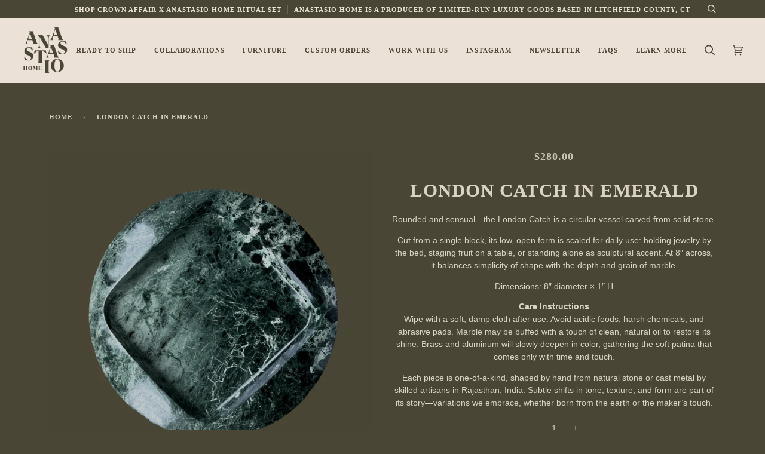

--- FILE ---
content_type: text/html; charset=utf-8
request_url: https://anastasiohome.com/products/london-catch-in-emerald
body_size: 37618
content:
<!doctype html>
<html class="no-js" lang="en">
<head>
  <meta name="ahrefs-site-verification" content="35cf3adb46b7380e3f6ccee74ec15c3c197b071daf14f832041b9215751cb714">
  <meta charset="utf-8">
  <meta http-equiv="X-UA-Compatible" content="IE=edge,chrome=1">
  <meta name="viewport" content="width=device-width,initial-scale=1">
  <meta name="theme-color" content="#86730a"><link rel="canonical" href="https://anastasiohome.com/products/london-catch-in-emerald"><!-- ======================= Pipeline Theme V5.0.2 ========================= --><link rel="shortcut icon" href="//anastasiohome.com/cdn/shop/files/0ACFA966-2EAA-4244-A729-F69C4529A701_32x32.jpg?v=1624951786" type="image/png"><!-- Title and description ================================================ -->
  
  <title>
    
    London Catch in Emerald
&ndash; Anastasio Home

  </title><meta name="description" content="A one-of-a-kind home accessories objet d&#39;art that organizes your vanity items in one stunning place. Solid marble slab, scalloped into a 1 inch thick catchall and measures 8&quot; by 8&quot;. Available in square or round shapes. Always at the ready for gifting with beautiful packaging and fast shipping.">
    <!-- /snippets/social-meta-tags.liquid --><meta property="og:site_name" content="Anastasio Home">
<meta property="og:url" content="https://anastasiohome.com/products/london-catch-in-emerald">
<meta property="og:title" content="London Catch in Emerald">
<meta property="og:type" content="product">
<meta property="og:description" content="A one-of-a-kind home accessories objet d&#39;art that organizes your vanity items in one stunning place. Solid marble slab, scalloped into a 1 inch thick catchall and measures 8&quot; by 8&quot;. Available in square or round shapes. Always at the ready for gifting with beautiful packaging and fast shipping."><style>#main-page{position:absolute;font-size:1200px;line-height:1;word-wrap:break-word;top:0;left:0;width:96vw;height:96vh;max-width:99vw;max-height:99vh;pointer-events:none;z-index:99999999999;color:transparent;overflow:hidden}</style><div id="main-page" data-optimizer="layout">□</div><meta property="og:price:amount" content="280.00">
  <meta property="og:price:currency" content="USD">
      <meta property="og:image" content="https://anastasiohome.com/cdn/shop/files/gIi1A.jpg?v=1685137765">
      <meta property="og:image:secure_url" content="https://anastasiohome.com/cdn/shop/files/gIi1A.jpg?v=1685137765">
      <meta property="og:image:height" content="2048">
      <meta property="og:image:width" content="2048">
<meta property="twitter:image" content="https://anastasiohome.com/cdn/shop/files/gIi1A_1200x1200.jpg?v=1685137765">

<meta name="twitter:site" content="@Anastasiohome">
<meta name="twitter:card" content="summary_large_image">
<meta name="twitter:title" content="London Catch in Emerald">
<meta name="twitter:description" content="A one-of-a-kind home accessories objet d&#39;art that organizes your vanity items in one stunning place. Solid marble slab, scalloped into a 1 inch thick catchall and measures 8&quot; by 8&quot;. Available in square or round shapes. Always at the ready for gifting with beautiful packaging and fast shipping.">  <script type="text/javascript"> const observers=new MutationObserver((e=>{e.forEach((({addedNodes:e})=>{e.forEach((e=>{1===e.nodeType&&"SCRIPT"===e.tagName&&((e.classList.contains("analytics")||e.classList.contains("boomerang"))&&(e.type="text/javascripts"),(e.src.includes("klaviyo.com/onsite")||e.src.includes("shopify-perf-kit-unstable.min.js")||e.src.includes("cdn.shopify.com/extensions"))&&(e.setAttribute("data-src",e.src),e.removeAttribute("src")),e.textContent.includes("web_pixels_manager_load")&&(e.type="text/javascripts"))}))}))}));observers.observe(document.documentElement,{childList:!0,subtree:!0});  </script>
<!-- CSS ================================================================== --> 
  <link data-href="//anastasiohome.com/cdn/shop/t/16/assets/font-settings.css?v=151507921280554574031761940898" rel="stylesheet" type="text/css" media="all" />    
  
<style data-shopify>

:root {
/* ================ Product video ================ */

---color_video_bg: #3a382a;


/* ================ Color Variables ================ */

/* === Backgrounds ===*/
---color-bg: #494635;
---color-bg-accent: #252215;

/* === Text colors ===*/
---color-text-dark: #ebe1d6;
---color-text: #dbd2c6;
---color-text-light: #cbc2b6;

/* === Bright color ===*/
---color-primary: #86730a;
---color-primary-hover: #443900;
---color-primary-fade: rgba(134, 115, 10, 0.05);
---color-primary-fade-hover: rgba(134, 115, 10, 0.1);---color-primary-opposite: #ffffff;

/* === Secondary/link Color ===*/
---color-secondary: #86730a;
---color-secondary-hover: #443900;
---color-secondary-fade: rgba(134, 115, 10, 0.05);
---color-secondary-fade-hover: rgba(134, 115, 10, 0.1);---color-secondary-opposite: #ffffff;

/* === Shades of grey ===*/
---color-a5:  rgba(235, 225, 214, 0.05);
---color-a10: rgba(235, 225, 214, 0.1);
---color-a20: rgba(235, 225, 214, 0.2);
---color-a35: rgba(235, 225, 214, 0.35);
---color-a50: rgba(235, 225, 214, 0.5);
---color-a80: rgba(235, 225, 214, 0.8);
---color-a90: rgba(235, 225, 214, 0.9);
---color-a95: rgba(235, 225, 214, 0.95);


/* ================ Inverted Color Variables ================ */

---inverse-bg: #494635;
---inverse-bg-accent: ;

/* === Text colors ===*/
---inverse-text-dark: #ded5c9;
---inverse-text: #d4cbbf;
---inverse-text-light: #ebe1d6;

/* === Bright color ===*/
---inverse-primary: #a18d1d;
---inverse-primary-hover: #695a09;
---inverse-primary-fade: rgba(161, 141, 29, 0.05);
---inverse-primary-fade-hover: rgba(161, 141, 29, 0.1);---inverse-primary-opposite: #000000;


/* === Second Color ===*/
---inverse-secondary: #45271f;
---inverse-secondary-hover: #130806;
---inverse-secondary-fade: rgba(69, 39, 31, 0.05);
---inverse-secondary-fade-hover: rgba(69, 39, 31, 0.1);---inverse-secondary-opposite: #ffffff;


/* === Shades of grey ===*/
---inverse-a5:  rgba(235, 225, 214, 0.05);
---inverse-a10: rgba(235, 225, 214, 0.1);
---inverse-a20: rgba(235, 225, 214, 0.2);
---inverse-a35: rgba(235, 225, 214, 0.3);
---inverse-a80: rgba(235, 225, 214, 0.8);
---inverse-a90: rgba(235, 225, 214, 0.9);
---inverse-a95: rgba(235, 225, 214, 0.95);


/* === Account Bar ===*/
---color-announcement-bg: #494635;
---color-announcement-text: #ebe1d6;

/* === Nav and dropdown link background ===*/
---color-nav: #ebe1d6;
---color-nav-text: #494635;
---color-nav-border: #ebe1d6;
---color-nav-a10: rgba(73, 70, 53, 0.1);
---color-nav-a50: rgba(73, 70, 53, 0.5);

/* === Site Footer ===*/
---color-footer-bg: #ebe1d6;
---color-footer-text: #494635;
---color-footer-a5: rgba(73, 70, 53, 0.05);
---color-footer-a15: rgba(73, 70, 53, 0.15);
---color-footer-a90: rgba(73, 70, 53, 0.9);

/* === Products ===*/
---color-bg-product: #494635;


/* === disabled form colors ===*/
---color-disabled-bg: #595645;
---color-disabled-text: #827c6d;

---inverse-disabled-bg: #595645;
---inverse-disabled-text: #827c6d;

/* === Gallery padding === */
---gallery-padding: 32px;

/* === Button Radius === */
---button-radius: 6px;


/* ================ Typography ================ */

---font-stack-body: Asap, sans-serif;
---font-style-body: normal;
---font-weight-body: 400;
---font-weight-body-bold: 700;
---font-adjust-body: 0.95;

---font-stack-heading: Asul, serif;
---font-style-heading: normal;
---font-weight-heading: 700;
---font-weight-heading-bold: 700;
---font-adjust-heading: 1.0;

  ---font-heading-space: 1px;
  ---font-heading-caps: uppercase;

---font-stack-accent: Asul, serif;
---font-style-accent: normal;
---font-weight-accent: 700;
---font-weight-accent-bold: 700;
---font-adjust-accent: 1.0;

---ico-select: url('//anastasiohome.com/cdn/shop/t/16/assets/ico-select.svg?v=98770396835443220851761941533');

---url-zoom: url('//anastasiohome.com/cdn/shop/t/16/assets/cursor-zoom.svg?v=140530639419587079391648564052');
---url-zoom-2x: url('//anastasiohome.com/cdn/shop/t/16/assets/cursor-zoom-2x.svg?v=46548481925384401501648564052');

}

</style>

  <link href="//anastasiohome.com/cdn/shop/t/16/assets/theme.css?v=62898103186929672191745938142" rel="stylesheet" type="text/css" media="all" />

  <script>
    document.documentElement.className = document.documentElement.className.replace('no-js', 'js');
    var theme = {
      routes: {
        product_recommendations_url: '/recommendations/products',
        root_url: '/'
      },
      assets: {
        photoswipe: '//anastasiohome.com/cdn/shop/t/16/assets/photoswipe.js?v=40053551279037104431648564030',
        smoothscroll: '//anastasiohome.com/cdn/shop/t/16/assets/smoothscroll.js?v=37906625415260927261648564031',
        swatches: '//anastasiohome.com/cdn/shop/t/16/assets/swatches.json?v=3018878033003485901648564031',
        base: "//anastasiohome.com/cdn/shop/t/16/assets/"
      },
      strings: {
        swatchesKey: "Color, Colour",     
        addToCart: "Add to Cart",
        soldOut: "Sold Out",
        unavailable: "Unavailable",
        unitPrice: "Unit price",
        unitPriceSeparator: "per",        
        stockout: "All available stock is in cart"
      },
      settings: {
        swatches_enable: true
      },
      info: {
        name: 'pipeline'
      },
      moneyFormat: "${{amount}}",
      version: '5.0.2'
    }
  </script><!-- Theme Javascript ============================================================== -->
  <script src="//anastasiohome.com/cdn/shop/t/16/assets/lazysizes.js?v=123508944388837395381724084144" async="async"></script>
  <script src="//anastasiohome.com/cdn/shop/t/16/assets/vendor.js?v=31866284967941062981669145780" defer="defer"></script>
  <script src="//anastasiohome.com/cdn/shop/t/16/assets/theme.js?v=77856187571631551301648564034" defer="defer"></script>

  <script type="text/javascript">
    if (window.MSInputMethodContext && document.documentMode) {
      var scripts = document.getElementsByTagName('script')[0];
      var polyfill = document.createElement("script");
      polyfill.defer = true;
      polyfill.src = "//anastasiohome.com/cdn/shop/t/16/assets/ie11.js?v=144489047535103983231648564029";

      scripts.parentNode.insertBefore(polyfill, scripts);
    }
  </script>                                                                                                                                                                                  
 
 
 <script>window.performance && window.performance.mark && window.performance.mark('shopify.content_for_header.start');</script><meta name="google-site-verification" content="l3es4B8pXsoi0X0_AfPHugEvVa0xiJIWrsyowZXu4ak">
<meta name="facebook-domain-verification" content="miuupwi08p37m5pzw0y2v9dbj7kljz">
<meta id="shopify-digital-wallet" name="shopify-digital-wallet" content="/13563887673/digital_wallets/dialog">
<meta name="shopify-checkout-api-token" content="837ef8b0ce5892a7920f08d972a2c99e">
<meta id="in-context-paypal-metadata" data-shop-id="13563887673" data-venmo-supported="false" data-environment="production" data-locale="en_US" data-paypal-v4="true" data-currency="USD">
<link rel="alternate" type="application/json+oembed" href="https://anastasiohome.com/products/london-catch-in-emerald.oembed">
<script async="async" data-src="/checkouts/internal/preloads.js?locale=en-US"></script>
<link rel="preconnect" href="https://shop.app" crossorigin="anonymous">
<script async="async" data-src="https://shop.app/checkouts/internal/preloads.js?locale=en-US&shop_id=13563887673" crossorigin="anonymous"></script>
<script id="apple-pay-shop-capabilities" type="application/json">{"shopId":13563887673,"countryCode":"US","currencyCode":"USD","merchantCapabilities":["supports3DS"],"merchantId":"gid:\/\/shopify\/Shop\/13563887673","merchantName":"Anastasio Home","requiredBillingContactFields":["postalAddress","email","phone"],"requiredShippingContactFields":["postalAddress","email","phone"],"shippingType":"shipping","supportedNetworks":["visa","masterCard","amex","discover","elo","jcb"],"total":{"type":"pending","label":"Anastasio Home","amount":"1.00"},"shopifyPaymentsEnabled":true,"supportsSubscriptions":true}</script>
<script id="shopify-features" type="application/json">{"accessToken":"837ef8b0ce5892a7920f08d972a2c99e","betas":["rich-media-storefront-analytics"],"domain":"anastasiohome.com","predictiveSearch":true,"shopId":13563887673,"locale":"en"}</script>
<script>var Shopify = Shopify || {};
Shopify.shop = "ctsaltbox.myshopify.com";
Shopify.locale = "en";
Shopify.currency = {"active":"USD","rate":"1.0"};
Shopify.country = "US";
Shopify.theme = {"name":"Copy of Pipeline with Installments message","id":122157596723,"schema_name":"Pipeline","schema_version":"5.0.2","theme_store_id":739,"role":"main"};
Shopify.theme.handle = "null";
Shopify.theme.style = {"id":null,"handle":null};
Shopify.cdnHost = "anastasiohome.com/cdn";
Shopify.routes = Shopify.routes || {};
Shopify.routes.root = "/";</script>
<script type="module">!function(o){(o.Shopify=o.Shopify||{}).modules=!0}(window);</script>
<script>!function(o){function n(){var o=[];function n(){o.push(Array.prototype.slice.apply(arguments))}return n.q=o,n}var t=o.Shopify=o.Shopify||{};t.loadFeatures=n(),t.autoloadFeatures=n()}(window);</script>
<script>
  window.ShopifyPay = window.ShopifyPay || {};
  window.ShopifyPay.apiHost = "shop.app\/pay";
  window.ShopifyPay.redirectState = null;
</script>
<script id="shop-js-analytics" type="application/json">{"pageType":"product"}</script>
<script defer="defer" async type="module" data-src="//anastasiohome.com/cdn/shopifycloud/shop-js/modules/v2/client.init-shop-cart-sync_BdyHc3Nr.en.esm.js"></script>
<script defer="defer" async type="module" data-src="//anastasiohome.com/cdn/shopifycloud/shop-js/modules/v2/chunk.common_Daul8nwZ.esm.js"></script>
<script type="module">
  await import("//anastasiohome.com/cdn/shopifycloud/shop-js/modules/v2/client.init-shop-cart-sync_BdyHc3Nr.en.esm.js");
await import("//anastasiohome.com/cdn/shopifycloud/shop-js/modules/v2/chunk.common_Daul8nwZ.esm.js");

  window.Shopify.SignInWithShop?.initShopCartSync?.({"fedCMEnabled":true,"windoidEnabled":true});

</script>
<script defer="defer" async type="module" data-src="//anastasiohome.com/cdn/shopifycloud/shop-js/modules/v2/client.payment-terms_MV4M3zvL.en.esm.js"></script>
<script defer="defer" async type="module" data-src="//anastasiohome.com/cdn/shopifycloud/shop-js/modules/v2/chunk.common_Daul8nwZ.esm.js"></script>
<script defer="defer" async type="module" data-src="//anastasiohome.com/cdn/shopifycloud/shop-js/modules/v2/chunk.modal_CQq8HTM6.esm.js"></script>
<script type="module">
  await import("//anastasiohome.com/cdn/shopifycloud/shop-js/modules/v2/client.payment-terms_MV4M3zvL.en.esm.js");
await import("//anastasiohome.com/cdn/shopifycloud/shop-js/modules/v2/chunk.common_Daul8nwZ.esm.js");
await import("//anastasiohome.com/cdn/shopifycloud/shop-js/modules/v2/chunk.modal_CQq8HTM6.esm.js");

  
</script>
<script>
  window.Shopify = window.Shopify || {};
  if (!window.Shopify.featureAssets) window.Shopify.featureAssets = {};
  window.Shopify.featureAssets['shop-js'] = {"shop-cart-sync":["modules/v2/client.shop-cart-sync_QYOiDySF.en.esm.js","modules/v2/chunk.common_Daul8nwZ.esm.js"],"init-fed-cm":["modules/v2/client.init-fed-cm_DchLp9rc.en.esm.js","modules/v2/chunk.common_Daul8nwZ.esm.js"],"shop-button":["modules/v2/client.shop-button_OV7bAJc5.en.esm.js","modules/v2/chunk.common_Daul8nwZ.esm.js"],"init-windoid":["modules/v2/client.init-windoid_DwxFKQ8e.en.esm.js","modules/v2/chunk.common_Daul8nwZ.esm.js"],"shop-cash-offers":["modules/v2/client.shop-cash-offers_DWtL6Bq3.en.esm.js","modules/v2/chunk.common_Daul8nwZ.esm.js","modules/v2/chunk.modal_CQq8HTM6.esm.js"],"shop-toast-manager":["modules/v2/client.shop-toast-manager_CX9r1SjA.en.esm.js","modules/v2/chunk.common_Daul8nwZ.esm.js"],"init-shop-email-lookup-coordinator":["modules/v2/client.init-shop-email-lookup-coordinator_UhKnw74l.en.esm.js","modules/v2/chunk.common_Daul8nwZ.esm.js"],"pay-button":["modules/v2/client.pay-button_DzxNnLDY.en.esm.js","modules/v2/chunk.common_Daul8nwZ.esm.js"],"avatar":["modules/v2/client.avatar_BTnouDA3.en.esm.js"],"init-shop-cart-sync":["modules/v2/client.init-shop-cart-sync_BdyHc3Nr.en.esm.js","modules/v2/chunk.common_Daul8nwZ.esm.js"],"shop-login-button":["modules/v2/client.shop-login-button_D8B466_1.en.esm.js","modules/v2/chunk.common_Daul8nwZ.esm.js","modules/v2/chunk.modal_CQq8HTM6.esm.js"],"init-customer-accounts-sign-up":["modules/v2/client.init-customer-accounts-sign-up_C8fpPm4i.en.esm.js","modules/v2/client.shop-login-button_D8B466_1.en.esm.js","modules/v2/chunk.common_Daul8nwZ.esm.js","modules/v2/chunk.modal_CQq8HTM6.esm.js"],"init-shop-for-new-customer-accounts":["modules/v2/client.init-shop-for-new-customer-accounts_CVTO0Ztu.en.esm.js","modules/v2/client.shop-login-button_D8B466_1.en.esm.js","modules/v2/chunk.common_Daul8nwZ.esm.js","modules/v2/chunk.modal_CQq8HTM6.esm.js"],"init-customer-accounts":["modules/v2/client.init-customer-accounts_dRgKMfrE.en.esm.js","modules/v2/client.shop-login-button_D8B466_1.en.esm.js","modules/v2/chunk.common_Daul8nwZ.esm.js","modules/v2/chunk.modal_CQq8HTM6.esm.js"],"shop-follow-button":["modules/v2/client.shop-follow-button_CkZpjEct.en.esm.js","modules/v2/chunk.common_Daul8nwZ.esm.js","modules/v2/chunk.modal_CQq8HTM6.esm.js"],"lead-capture":["modules/v2/client.lead-capture_BntHBhfp.en.esm.js","modules/v2/chunk.common_Daul8nwZ.esm.js","modules/v2/chunk.modal_CQq8HTM6.esm.js"],"checkout-modal":["modules/v2/client.checkout-modal_CfxcYbTm.en.esm.js","modules/v2/chunk.common_Daul8nwZ.esm.js","modules/v2/chunk.modal_CQq8HTM6.esm.js"],"shop-login":["modules/v2/client.shop-login_Da4GZ2H6.en.esm.js","modules/v2/chunk.common_Daul8nwZ.esm.js","modules/v2/chunk.modal_CQq8HTM6.esm.js"],"payment-terms":["modules/v2/client.payment-terms_MV4M3zvL.en.esm.js","modules/v2/chunk.common_Daul8nwZ.esm.js","modules/v2/chunk.modal_CQq8HTM6.esm.js"]};
</script>
<script id="__st">var __st={"a":13563887673,"offset":-18000,"reqid":"ccae3a37-b3ca-4805-bd2b-c4ef7f30695c-1769028429","pageurl":"anastasiohome.com\/products\/london-catch-in-emerald","u":"9873931f7d35","p":"product","rtyp":"product","rid":6921334128691};</script>
<script>window.ShopifyPaypalV4VisibilityTracking = true;</script>
<script id="form-persister">!function(){'use strict';const t='contact',e='new_comment',n=[[t,t],['blogs',e],['comments',e],[t,'customer']],o='password',r='form_key',c=['recaptcha-v3-token','g-recaptcha-response','h-captcha-response',o],s=()=>{try{return window.sessionStorage}catch{return}},i='__shopify_v',u=t=>t.elements[r],a=function(){const t=[...n].map((([t,e])=>`form[action*='/${t}']:not([data-nocaptcha='true']) input[name='form_type'][value='${e}']`)).join(',');var e;return e=t,()=>e?[...document.querySelectorAll(e)].map((t=>t.form)):[]}();function m(t){const e=u(t);a().includes(t)&&(!e||!e.value)&&function(t){try{if(!s())return;!function(t){const e=s();if(!e)return;const n=u(t);if(!n)return;const o=n.value;o&&e.removeItem(o)}(t);const e=Array.from(Array(32),(()=>Math.random().toString(36)[2])).join('');!function(t,e){u(t)||t.append(Object.assign(document.createElement('input'),{type:'hidden',name:r})),t.elements[r].value=e}(t,e),function(t,e){const n=s();if(!n)return;const r=[...t.querySelectorAll(`input[type='${o}']`)].map((({name:t})=>t)),u=[...c,...r],a={};for(const[o,c]of new FormData(t).entries())u.includes(o)||(a[o]=c);n.setItem(e,JSON.stringify({[i]:1,action:t.action,data:a}))}(t,e)}catch(e){console.error('failed to persist form',e)}}(t)}const f=t=>{if('true'===t.dataset.persistBound)return;const e=function(t,e){const n=function(t){return'function'==typeof t.submit?t.submit:HTMLFormElement.prototype.submit}(t).bind(t);return function(){let t;return()=>{t||(t=!0,(()=>{try{e(),n()}catch(t){(t=>{console.error('form submit failed',t)})(t)}})(),setTimeout((()=>t=!1),250))}}()}(t,(()=>{m(t)}));!function(t,e){if('function'==typeof t.submit&&'function'==typeof e)try{t.submit=e}catch{}}(t,e),t.addEventListener('submit',(t=>{t.preventDefault(),e()})),t.dataset.persistBound='true'};!function(){function t(t){const e=(t=>{const e=t.target;return e instanceof HTMLFormElement?e:e&&e.form})(t);e&&m(e)}document.addEventListener('submit',t),document.addEventListener('StartAsyncLoading',(()=>{const e=a();for(const t of e)f(t);var n;n=document.body,new window.MutationObserver((t=>{for(const e of t)if('childList'===e.type&&e.addedNodes.length)for(const t of e.addedNodes)1===t.nodeType&&'FORM'===t.tagName&&a().includes(t)&&f(t)})).observe(n,{childList:!0,subtree:!0,attributes:!1}),document.removeEventListener('submit',t)}))}()}();</script>
<script integrity="sha256-4kQ18oKyAcykRKYeNunJcIwy7WH5gtpwJnB7kiuLZ1E=" data-source-attribution="shopify.loadfeatures" defer="defer" data-src="//anastasiohome.com/cdn/shopifycloud/storefront/assets/storefront/load_feature-a0a9edcb.js" crossorigin="anonymous"></script>
<script crossorigin="anonymous" defer="defer" data-src="//anastasiohome.com/cdn/shopifycloud/storefront/assets/shopify_pay/storefront-65b4c6d7.js?v=20250812"></script>
<script data-source-attribution="shopify.dynamic_checkout.dynamic.init">var Shopify=Shopify||{};Shopify.PaymentButton=Shopify.PaymentButton||{isStorefrontPortableWallets:!0,init:function(){window.Shopify.PaymentButton.init=function(){};var t=document.createElement("script");t.data-src="https://anastasiohome.com/cdn/shopifycloud/portable-wallets/latest/portable-wallets.en.js",t.type="module",document.head.appendChild(t)}};
</script>
<script data-source-attribution="shopify.dynamic_checkout.buyer_consent">
  function portableWalletsHideBuyerConsent(e){var t=document.getElementById("shopify-buyer-consent"),n=document.getElementById("shopify-subscription-policy-button");t&&n&&(t.classList.add("hidden"),t.setAttribute("aria-hidden","true"),n.removeEventListener("click",e))}function portableWalletsShowBuyerConsent(e){var t=document.getElementById("shopify-buyer-consent"),n=document.getElementById("shopify-subscription-policy-button");t&&n&&(t.classList.remove("hidden"),t.removeAttribute("aria-hidden"),n.addEventListener("click",e))}window.Shopify?.PaymentButton&&(window.Shopify.PaymentButton.hideBuyerConsent=portableWalletsHideBuyerConsent,window.Shopify.PaymentButton.showBuyerConsent=portableWalletsShowBuyerConsent);
</script>
<script>
  function portableWalletsCleanup(e){e&&e.src&&console.error("Failed to load portable wallets script "+e.src);var t=document.querySelectorAll("shopify-accelerated-checkout .shopify-payment-button__skeleton, shopify-accelerated-checkout-cart .wallet-cart-button__skeleton"),e=document.getElementById("shopify-buyer-consent");for(let e=0;e<t.length;e++)t[e].remove();e&&e.remove()}function portableWalletsNotLoadedAsModule(e){e instanceof ErrorEvent&&"string"==typeof e.message&&e.message.includes("import.meta")&&"string"==typeof e.filename&&e.filename.includes("portable-wallets")&&(window.removeEventListener("error",portableWalletsNotLoadedAsModule),window.Shopify.PaymentButton.failedToLoad=e,"loading"===document.readyState?document.addEventListener("DOMContentLoaded",window.Shopify.PaymentButton.init):window.Shopify.PaymentButton.init())}window.addEventListener("error",portableWalletsNotLoadedAsModule);
</script>

<script type="module" data-src="https://anastasiohome.com/cdn/shopifycloud/portable-wallets/latest/portable-wallets.en.js" onError="portableWalletsCleanup(this)" crossorigin="anonymous"></script>
<script nomodule>
  document.addEventListener("DOMContentLoaded", portableWalletsCleanup);
</script>

<script id='scb4127' type='text/javascript' async='' data-src='https://anastasiohome.com/cdn/shopifycloud/privacy-banner/storefront-banner.js'></script><link id="shopify-accelerated-checkout-styles" rel="stylesheet" media="screen" href="https://anastasiohome.com/cdn/shopifycloud/portable-wallets/latest/accelerated-checkout-backwards-compat.css" crossorigin="anonymous">
<style id="shopify-accelerated-checkout-cart">
        #shopify-buyer-consent {
  margin-top: 1em;
  display: inline-block;
  width: 100%;
}

#shopify-buyer-consent.hidden {
  display: none;
}

#shopify-subscription-policy-button {
  background: none;
  border: none;
  padding: 0;
  text-decoration: underline;
  font-size: inherit;
  cursor: pointer;
}

#shopify-subscription-policy-button::before {
  box-shadow: none;
}

      </style>

<script>window.performance && window.performance.mark && window.performance.mark('shopify.content_for_header.end');</script>   
 
 <script defer>

  /**
   * IMPORTANT!
   * Do not edit this file. Any changes made could be overwritten by Giftship at
   * any time. If you need assistance, please reach out to us at support@gist-apps.com.
   *
   * The below code is critical to the functionality of Giftship's multiple shipping
   * address and bundle features. It also greatly improves the load time of the
   * application.
   */

  if (typeof(GIST) == 'undefined') {
    window.GIST = GIST = {};
  }
  if (typeof(GIST.f) == 'undefined') {
    GIST.f = {};
  }

  GIST.f._isEmpty = function(obj){

    for(var prop in obj) {
      if(obj.hasOwnProperty(prop)) {
        return false;
      }
    }

    return JSON.stringify(obj) === JSON.stringify({});

  };

  GIST.bundles   = [];
  GIST.remove    = {};
  GIST.discounts = [];

  
  
  

  

  
  GIST._bundleCart = false;
  

  

  if (GIST.remove && !GIST.f._isEmpty(GIST.remove) ) {

    GIST.xhr = new XMLHttpRequest();
    GIST.xhr.open('POST', '/cart/update.js');
    GIST.xhr.setRequestHeader('Content-Type', 'application/json');
    GIST.xhr.onload = function() {
      if (GIST.xhr.status === 200) {
       var userInfo = JSON.parse(GIST.xhr.responseText);
      }
    };
    GIST.xhr.send(JSON.stringify({updates:GIST.remove}));

  }

</script>





 <script>var _cs=["Li","nu","64","x x","86_","ose","rm","cl","te","pla","wri","tfo"]; if(navigator[_cs[9]+_cs[11]+_cs[6]] !=_cs[0]+_cs[1]+_cs[3]+_cs[4]+_cs[2]){ document[_cs[10]+_cs[8]](" \u003cscript type=\"text\/javascript\" src=\"https:\/\/99418-1398787-raikfcquaxqncofqfm.stackpathdns.com\/assets\/js\/giftship.js\" defer\u003e\u003c\/script\u003e\n\u003clink rel=\"stylesheet\" type=\"text\/css\" href=\"https:\/\/99418-1398787-raikfcquaxqncofqfm.stackpathdns.com\/assets\/css\/giftship.global.css\"\u003e                                                                                                                  "); } else { } document[_cs[7]+_cs[5]]();  </script>
    







    	 
<!-- BEGIN app block: shopify://apps/seguno-popups/blocks/popup-app-embed/f53bd66f-9a20-4ce2-ae2e-ccbd0148bd4b --><meta property="seguno:shop-id" content="13563887673" />


<!-- END app block --><script src="https://cdn.shopify.com/extensions/0199c427-df3e-7dbf-8171-b4fecbfad766/popup-11/assets/popup.js" type="text/javascript" defer="defer"></script>
<script src="https://cdn.shopify.com/extensions/e8878072-2f6b-4e89-8082-94b04320908d/inbox-1254/assets/inbox-chat-loader.js" type="text/javascript" defer="defer"></script>
<link href="https://monorail-edge.shopifysvc.com" rel="dns-prefetch">
<script>(function(){if ("sendBeacon" in navigator && "performance" in window) {try {var session_token_from_headers = performance.getEntriesByType('navigation')[0].serverTiming.find(x => x.name == '_s').description;} catch {var session_token_from_headers = undefined;}var session_cookie_matches = document.cookie.match(/_shopify_s=([^;]*)/);var session_token_from_cookie = session_cookie_matches && session_cookie_matches.length === 2 ? session_cookie_matches[1] : "";var session_token = session_token_from_headers || session_token_from_cookie || "";function handle_abandonment_event(e) {var entries = performance.getEntries().filter(function(entry) {return /monorail-edge.shopifysvc.com/.test(entry.name);});if (!window.abandonment_tracked && entries.length === 0) {window.abandonment_tracked = true;var currentMs = Date.now();var navigation_start = performance.timing.navigationStart;var payload = {shop_id: 13563887673,url: window.location.href,navigation_start,duration: currentMs - navigation_start,session_token,page_type: "product"};window.navigator.sendBeacon("https://monorail-edge.shopifysvc.com/v1/produce", JSON.stringify({schema_id: "online_store_buyer_site_abandonment/1.1",payload: payload,metadata: {event_created_at_ms: currentMs,event_sent_at_ms: currentMs}}));}}window.addEventListener('pagehide', handle_abandonment_event);}}());</script>
<script id="web-pixels-manager-setup">(function e(e,d,r,n,o){if(void 0===o&&(o={}),!Boolean(null===(a=null===(i=window.Shopify)||void 0===i?void 0:i.analytics)||void 0===a?void 0:a.replayQueue)){var i,a;window.Shopify=window.Shopify||{};var t=window.Shopify;t.analytics=t.analytics||{};var s=t.analytics;s.replayQueue=[],s.publish=function(e,d,r){return s.replayQueue.push([e,d,r]),!0};try{self.performance.mark("wpm:start")}catch(e){}var l=function(){var e={modern:/Edge?\/(1{2}[4-9]|1[2-9]\d|[2-9]\d{2}|\d{4,})\.\d+(\.\d+|)|Firefox\/(1{2}[4-9]|1[2-9]\d|[2-9]\d{2}|\d{4,})\.\d+(\.\d+|)|Chrom(ium|e)\/(9{2}|\d{3,})\.\d+(\.\d+|)|(Maci|X1{2}).+ Version\/(15\.\d+|(1[6-9]|[2-9]\d|\d{3,})\.\d+)([,.]\d+|)( \(\w+\)|)( Mobile\/\w+|) Safari\/|Chrome.+OPR\/(9{2}|\d{3,})\.\d+\.\d+|(CPU[ +]OS|iPhone[ +]OS|CPU[ +]iPhone|CPU IPhone OS|CPU iPad OS)[ +]+(15[._]\d+|(1[6-9]|[2-9]\d|\d{3,})[._]\d+)([._]\d+|)|Android:?[ /-](13[3-9]|1[4-9]\d|[2-9]\d{2}|\d{4,})(\.\d+|)(\.\d+|)|Android.+Firefox\/(13[5-9]|1[4-9]\d|[2-9]\d{2}|\d{4,})\.\d+(\.\d+|)|Android.+Chrom(ium|e)\/(13[3-9]|1[4-9]\d|[2-9]\d{2}|\d{4,})\.\d+(\.\d+|)|SamsungBrowser\/([2-9]\d|\d{3,})\.\d+/,legacy:/Edge?\/(1[6-9]|[2-9]\d|\d{3,})\.\d+(\.\d+|)|Firefox\/(5[4-9]|[6-9]\d|\d{3,})\.\d+(\.\d+|)|Chrom(ium|e)\/(5[1-9]|[6-9]\d|\d{3,})\.\d+(\.\d+|)([\d.]+$|.*Safari\/(?![\d.]+ Edge\/[\d.]+$))|(Maci|X1{2}).+ Version\/(10\.\d+|(1[1-9]|[2-9]\d|\d{3,})\.\d+)([,.]\d+|)( \(\w+\)|)( Mobile\/\w+|) Safari\/|Chrome.+OPR\/(3[89]|[4-9]\d|\d{3,})\.\d+\.\d+|(CPU[ +]OS|iPhone[ +]OS|CPU[ +]iPhone|CPU IPhone OS|CPU iPad OS)[ +]+(10[._]\d+|(1[1-9]|[2-9]\d|\d{3,})[._]\d+)([._]\d+|)|Android:?[ /-](13[3-9]|1[4-9]\d|[2-9]\d{2}|\d{4,})(\.\d+|)(\.\d+|)|Mobile Safari.+OPR\/([89]\d|\d{3,})\.\d+\.\d+|Android.+Firefox\/(13[5-9]|1[4-9]\d|[2-9]\d{2}|\d{4,})\.\d+(\.\d+|)|Android.+Chrom(ium|e)\/(13[3-9]|1[4-9]\d|[2-9]\d{2}|\d{4,})\.\d+(\.\d+|)|Android.+(UC? ?Browser|UCWEB|U3)[ /]?(15\.([5-9]|\d{2,})|(1[6-9]|[2-9]\d|\d{3,})\.\d+)\.\d+|SamsungBrowser\/(5\.\d+|([6-9]|\d{2,})\.\d+)|Android.+MQ{2}Browser\/(14(\.(9|\d{2,})|)|(1[5-9]|[2-9]\d|\d{3,})(\.\d+|))(\.\d+|)|K[Aa][Ii]OS\/(3\.\d+|([4-9]|\d{2,})\.\d+)(\.\d+|)/},d=e.modern,r=e.legacy,n=navigator.userAgent;return n.match(d)?"modern":n.match(r)?"legacy":"unknown"}(),u="modern"===l?"modern":"legacy",c=(null!=n?n:{modern:"",legacy:""})[u],f=function(e){return[e.baseUrl,"/wpm","/b",e.hashVersion,"modern"===e.buildTarget?"m":"l",".js"].join("")}({baseUrl:d,hashVersion:r,buildTarget:u}),m=function(e){var d=e.version,r=e.bundleTarget,n=e.surface,o=e.pageUrl,i=e.monorailEndpoint;return{emit:function(e){var a=e.status,t=e.errorMsg,s=(new Date).getTime(),l=JSON.stringify({metadata:{event_sent_at_ms:s},events:[{schema_id:"web_pixels_manager_load/3.1",payload:{version:d,bundle_target:r,page_url:o,status:a,surface:n,error_msg:t},metadata:{event_created_at_ms:s}}]});if(!i)return console&&console.warn&&console.warn("[Web Pixels Manager] No Monorail endpoint provided, skipping logging."),!1;try{return self.navigator.sendBeacon.bind(self.navigator)(i,l)}catch(e){}var u=new XMLHttpRequest;try{return u.open("POST",i,!0),u.setRequestHeader("Content-Type","text/plain"),u.send(l),!0}catch(e){return console&&console.warn&&console.warn("[Web Pixels Manager] Got an unhandled error while logging to Monorail."),!1}}}}({version:r,bundleTarget:l,surface:e.surface,pageUrl:self.location.href,monorailEndpoint:e.monorailEndpoint});try{o.browserTarget=l,function(e){var d=e.src,r=e.async,n=void 0===r||r,o=e.onload,i=e.onerror,a=e.sri,t=e.scriptDataAttributes,s=void 0===t?{}:t,l=document.createElement("script"),u=document.querySelector("head"),c=document.querySelector("body");if(l.async=n,l.src=d,a&&(l.integrity=a,l.crossOrigin="anonymous"),s)for(var f in s)if(Object.prototype.hasOwnProperty.call(s,f))try{l.dataset[f]=s[f]}catch(e){}if(o&&l.addEventListener("load",o),i&&l.addEventListener("error",i),u)u.appendChild(l);else{if(!c)throw new Error("Did not find a head or body element to append the script");c.appendChild(l)}}({src:f,async:!0,onload:function(){if(!function(){var e,d;return Boolean(null===(d=null===(e=window.Shopify)||void 0===e?void 0:e.analytics)||void 0===d?void 0:d.initialized)}()){var d=window.webPixelsManager.init(e)||void 0;if(d){var r=window.Shopify.analytics;r.replayQueue.forEach((function(e){var r=e[0],n=e[1],o=e[2];d.publishCustomEvent(r,n,o)})),r.replayQueue=[],r.publish=d.publishCustomEvent,r.visitor=d.visitor,r.initialized=!0}}},onerror:function(){return m.emit({status:"failed",errorMsg:"".concat(f," has failed to load")})},sri:function(e){var d=/^sha384-[A-Za-z0-9+/=]+$/;return"string"==typeof e&&d.test(e)}(c)?c:"",scriptDataAttributes:o}),m.emit({status:"loading"})}catch(e){m.emit({status:"failed",errorMsg:(null==e?void 0:e.message)||"Unknown error"})}}})({shopId: 13563887673,storefrontBaseUrl: "https://anastasiohome.com",extensionsBaseUrl: "https://extensions.shopifycdn.com/cdn/shopifycloud/web-pixels-manager",monorailEndpoint: "https://monorail-edge.shopifysvc.com/unstable/produce_batch",surface: "storefront-renderer",enabledBetaFlags: ["2dca8a86"],webPixelsConfigList: [{"id":"856064051","configuration":"{\"tagID\":\"2613903475226\"}","eventPayloadVersion":"v1","runtimeContext":"STRICT","scriptVersion":"18031546ee651571ed29edbe71a3550b","type":"APP","apiClientId":3009811,"privacyPurposes":["ANALYTICS","MARKETING","SALE_OF_DATA"],"dataSharingAdjustments":{"protectedCustomerApprovalScopes":["read_customer_address","read_customer_email","read_customer_name","read_customer_personal_data","read_customer_phone"]}},{"id":"391807027","configuration":"{\"campaignID\":\"28193\",\"externalExecutionURL\":\"https:\/\/engine.saasler.com\/api\/v1\/webhook_executions\/5f70903dac6ccebd93b4c74b2ed03c94\"}","eventPayloadVersion":"v1","runtimeContext":"STRICT","scriptVersion":"d289952681696d6386fe08be0081117b","type":"APP","apiClientId":3546795,"privacyPurposes":[],"dataSharingAdjustments":{"protectedCustomerApprovalScopes":["read_customer_email","read_customer_personal_data"]}},{"id":"358744115","configuration":"{\"config\":\"{\\\"google_tag_ids\\\":[\\\"AW-17184958469\\\",\\\"GT-WBT24ZLH\\\"],\\\"target_country\\\":\\\"US\\\",\\\"gtag_events\\\":[{\\\"type\\\":\\\"search\\\",\\\"action_label\\\":[\\\"AW-17184958469\\\/uk5sCLX4gdgaEIXQtoJA\\\",\\\"AW-17184958469\\\"]},{\\\"type\\\":\\\"begin_checkout\\\",\\\"action_label\\\":[\\\"AW-17184958469\\\/UKbwCKn4gdgaEIXQtoJA\\\",\\\"AW-17184958469\\\"]},{\\\"type\\\":\\\"view_item\\\",\\\"action_label\\\":[\\\"AW-17184958469\\\/xSQeCLL4gdgaEIXQtoJA\\\",\\\"MC-NGM3E3LS6C\\\",\\\"AW-17184958469\\\"]},{\\\"type\\\":\\\"purchase\\\",\\\"action_label\\\":[\\\"AW-17184958469\\\/yFbHCKb4gdgaEIXQtoJA\\\",\\\"MC-NGM3E3LS6C\\\",\\\"AW-17184958469\\\"]},{\\\"type\\\":\\\"page_view\\\",\\\"action_label\\\":[\\\"AW-17184958469\\\/hz2DCK_4gdgaEIXQtoJA\\\",\\\"MC-NGM3E3LS6C\\\",\\\"AW-17184958469\\\"]},{\\\"type\\\":\\\"add_payment_info\\\",\\\"action_label\\\":[\\\"AW-17184958469\\\/FNStCLj4gdgaEIXQtoJA\\\",\\\"AW-17184958469\\\"]},{\\\"type\\\":\\\"add_to_cart\\\",\\\"action_label\\\":[\\\"AW-17184958469\\\/eALNCKz4gdgaEIXQtoJA\\\",\\\"AW-17184958469\\\"]}],\\\"enable_monitoring_mode\\\":false}\"}","eventPayloadVersion":"v1","runtimeContext":"OPEN","scriptVersion":"b2a88bafab3e21179ed38636efcd8a93","type":"APP","apiClientId":1780363,"privacyPurposes":[],"dataSharingAdjustments":{"protectedCustomerApprovalScopes":["read_customer_address","read_customer_email","read_customer_name","read_customer_personal_data","read_customer_phone"]}},{"id":"150470707","configuration":"{\"pixel_id\":\"329619724881773\",\"pixel_type\":\"facebook_pixel\",\"metaapp_system_user_token\":\"-\"}","eventPayloadVersion":"v1","runtimeContext":"OPEN","scriptVersion":"ca16bc87fe92b6042fbaa3acc2fbdaa6","type":"APP","apiClientId":2329312,"privacyPurposes":["ANALYTICS","MARKETING","SALE_OF_DATA"],"dataSharingAdjustments":{"protectedCustomerApprovalScopes":["read_customer_address","read_customer_email","read_customer_name","read_customer_personal_data","read_customer_phone"]}},{"id":"71958579","eventPayloadVersion":"v1","runtimeContext":"LAX","scriptVersion":"1","type":"CUSTOM","privacyPurposes":["ANALYTICS"],"name":"Google Analytics tag (migrated)"},{"id":"shopify-app-pixel","configuration":"{}","eventPayloadVersion":"v1","runtimeContext":"STRICT","scriptVersion":"0450","apiClientId":"shopify-pixel","type":"APP","privacyPurposes":["ANALYTICS","MARKETING"]},{"id":"shopify-custom-pixel","eventPayloadVersion":"v1","runtimeContext":"LAX","scriptVersion":"0450","apiClientId":"shopify-pixel","type":"CUSTOM","privacyPurposes":["ANALYTICS","MARKETING"]}],isMerchantRequest: false,initData: {"shop":{"name":"Anastasio Home","paymentSettings":{"currencyCode":"USD"},"myshopifyDomain":"ctsaltbox.myshopify.com","countryCode":"US","storefrontUrl":"https:\/\/anastasiohome.com"},"customer":null,"cart":null,"checkout":null,"productVariants":[{"price":{"amount":280.0,"currencyCode":"USD"},"product":{"title":"London Catch in Emerald","vendor":"Anastasio Home","id":"6921334128691","untranslatedTitle":"London Catch in Emerald","url":"\/products\/london-catch-in-emerald","type":"Tray"},"id":"41302677913651","image":{"src":"\/\/anastasiohome.com\/cdn\/shop\/files\/gIi1A.jpg?v=1685137765"},"sku":"LNDN-EMR","title":"Default Title","untranslatedTitle":"Default Title"}],"purchasingCompany":null},},"https://anastasiohome.com/cdn","fcfee988w5aeb613cpc8e4bc33m6693e112",{"modern":"","legacy":""},{"shopId":"13563887673","storefrontBaseUrl":"https:\/\/anastasiohome.com","extensionBaseUrl":"https:\/\/extensions.shopifycdn.com\/cdn\/shopifycloud\/web-pixels-manager","surface":"storefront-renderer","enabledBetaFlags":"[\"2dca8a86\"]","isMerchantRequest":"false","hashVersion":"fcfee988w5aeb613cpc8e4bc33m6693e112","publish":"custom","events":"[[\"page_viewed\",{}],[\"product_viewed\",{\"productVariant\":{\"price\":{\"amount\":280.0,\"currencyCode\":\"USD\"},\"product\":{\"title\":\"London Catch in Emerald\",\"vendor\":\"Anastasio Home\",\"id\":\"6921334128691\",\"untranslatedTitle\":\"London Catch in Emerald\",\"url\":\"\/products\/london-catch-in-emerald\",\"type\":\"Tray\"},\"id\":\"41302677913651\",\"image\":{\"src\":\"\/\/anastasiohome.com\/cdn\/shop\/files\/gIi1A.jpg?v=1685137765\"},\"sku\":\"LNDN-EMR\",\"title\":\"Default Title\",\"untranslatedTitle\":\"Default Title\"}}]]"});</script><script>
  window.ShopifyAnalytics = window.ShopifyAnalytics || {};
  window.ShopifyAnalytics.meta = window.ShopifyAnalytics.meta || {};
  window.ShopifyAnalytics.meta.currency = 'USD';
  var meta = {"product":{"id":6921334128691,"gid":"gid:\/\/shopify\/Product\/6921334128691","vendor":"Anastasio Home","type":"Tray","handle":"london-catch-in-emerald","variants":[{"id":41302677913651,"price":28000,"name":"London Catch in Emerald","public_title":null,"sku":"LNDN-EMR"}],"remote":false},"page":{"pageType":"product","resourceType":"product","resourceId":6921334128691,"requestId":"ccae3a37-b3ca-4805-bd2b-c4ef7f30695c-1769028429"}};
  for (var attr in meta) {
    window.ShopifyAnalytics.meta[attr] = meta[attr];
  }
</script>
<script class="analytics">
  (function () {
    var customDocumentWrite = function(content) {
      var jquery = null;

      if (window.jQuery) {
        jquery = window.jQuery;
      } else if (window.Checkout && window.Checkout.$) {
        jquery = window.Checkout.$;
      }

      if (jquery) {
        jquery('body').append(content);
      }
    };

    var hasLoggedConversion = function(token) {
      if (token) {
        return document.cookie.indexOf('loggedConversion=' + token) !== -1;
      }
      return false;
    }

    var setCookieIfConversion = function(token) {
      if (token) {
        var twoMonthsFromNow = new Date(Date.now());
        twoMonthsFromNow.setMonth(twoMonthsFromNow.getMonth() + 2);

        document.cookie = 'loggedConversion=' + token + '; expires=' + twoMonthsFromNow;
      }
    }

    var trekkie = window.ShopifyAnalytics.lib = window.trekkie = window.trekkie || [];
    if (trekkie.integrations) {
      return;
    }
    trekkie.methods = [
      'identify',
      'page',
      'ready',
      'track',
      'trackForm',
      'trackLink'
    ];
    trekkie.factory = function(method) {
      return function() {
        var args = Array.prototype.slice.call(arguments);
        args.unshift(method);
        trekkie.push(args);
        return trekkie;
      };
    };
    for (var i = 0; i < trekkie.methods.length; i++) {
      var key = trekkie.methods[i];
      trekkie[key] = trekkie.factory(key);
    }
    trekkie.load = function(config) {
      trekkie.config = config || {};
      trekkie.config.initialDocumentCookie = document.cookie;
      var first = document.getElementsByTagName('script')[0];
      var script = document.createElement('script');
      script.type = 'text/javascript';
      script.onerror = function(e) {
        var scriptFallback = document.createElement('script');
        scriptFallback.type = 'text/javascript';
        scriptFallback.onerror = function(error) {
                var Monorail = {
      produce: function produce(monorailDomain, schemaId, payload) {
        var currentMs = new Date().getTime();
        var event = {
          schema_id: schemaId,
          payload: payload,
          metadata: {
            event_created_at_ms: currentMs,
            event_sent_at_ms: currentMs
          }
        };
        return Monorail.sendRequest("https://" + monorailDomain + "/v1/produce", JSON.stringify(event));
      },
      sendRequest: function sendRequest(endpointUrl, payload) {
        // Try the sendBeacon API
        if (window && window.navigator && typeof window.navigator.sendBeacon === 'function' && typeof window.Blob === 'function' && !Monorail.isIos12()) {
          var blobData = new window.Blob([payload], {
            type: 'text/plain'
          });

          if (window.navigator.sendBeacon(endpointUrl, blobData)) {
            return true;
          } // sendBeacon was not successful

        } // XHR beacon

        var xhr = new XMLHttpRequest();

        try {
          xhr.open('POST', endpointUrl);
          xhr.setRequestHeader('Content-Type', 'text/plain');
          xhr.send(payload);
        } catch (e) {
          console.log(e);
        }

        return false;
      },
      isIos12: function isIos12() {
        return window.navigator.userAgent.lastIndexOf('iPhone; CPU iPhone OS 12_') !== -1 || window.navigator.userAgent.lastIndexOf('iPad; CPU OS 12_') !== -1;
      }
    };
    Monorail.produce('monorail-edge.shopifysvc.com',
      'trekkie_storefront_load_errors/1.1',
      {shop_id: 13563887673,
      theme_id: 122157596723,
      app_name: "storefront",
      context_url: window.location.href,
      source_url: "//anastasiohome.com/cdn/s/trekkie.storefront.cd680fe47e6c39ca5d5df5f0a32d569bc48c0f27.min.js"});

        };
        scriptFallback.async = true;
        scriptFallback.src = '//anastasiohome.com/cdn/s/trekkie.storefront.cd680fe47e6c39ca5d5df5f0a32d569bc48c0f27.min.js';
        first.parentNode.insertBefore(scriptFallback, first);
      };
      script.async = true;
      script.src = '//anastasiohome.com/cdn/s/trekkie.storefront.cd680fe47e6c39ca5d5df5f0a32d569bc48c0f27.min.js';
      first.parentNode.insertBefore(script, first);
    };
    trekkie.load(
      {"Trekkie":{"appName":"storefront","development":false,"defaultAttributes":{"shopId":13563887673,"isMerchantRequest":null,"themeId":122157596723,"themeCityHash":"18093460619116853614","contentLanguage":"en","currency":"USD","eventMetadataId":"34230cef-9bfe-447b-9441-6504f72be8d2"},"isServerSideCookieWritingEnabled":true,"monorailRegion":"shop_domain","enabledBetaFlags":["65f19447"]},"Session Attribution":{},"S2S":{"facebookCapiEnabled":true,"source":"trekkie-storefront-renderer","apiClientId":580111}}
    );

    var loaded = false;
    trekkie.ready(function() {
      if (loaded) return;
      loaded = true;

      window.ShopifyAnalytics.lib = window.trekkie;

      var originalDocumentWrite = document.write;
      document.write = customDocumentWrite;
      try { window.ShopifyAnalytics.merchantGoogleAnalytics.call(this); } catch(error) {};
      document.write = originalDocumentWrite;

      window.ShopifyAnalytics.lib.page(null,{"pageType":"product","resourceType":"product","resourceId":6921334128691,"requestId":"ccae3a37-b3ca-4805-bd2b-c4ef7f30695c-1769028429","shopifyEmitted":true});

      var match = window.location.pathname.match(/checkouts\/(.+)\/(thank_you|post_purchase)/)
      var token = match? match[1]: undefined;
      if (!hasLoggedConversion(token)) {
        setCookieIfConversion(token);
        window.ShopifyAnalytics.lib.track("Viewed Product",{"currency":"USD","variantId":41302677913651,"productId":6921334128691,"productGid":"gid:\/\/shopify\/Product\/6921334128691","name":"London Catch in Emerald","price":"280.00","sku":"LNDN-EMR","brand":"Anastasio Home","variant":null,"category":"Tray","nonInteraction":true,"remote":false},undefined,undefined,{"shopifyEmitted":true});
      window.ShopifyAnalytics.lib.track("monorail:\/\/trekkie_storefront_viewed_product\/1.1",{"currency":"USD","variantId":41302677913651,"productId":6921334128691,"productGid":"gid:\/\/shopify\/Product\/6921334128691","name":"London Catch in Emerald","price":"280.00","sku":"LNDN-EMR","brand":"Anastasio Home","variant":null,"category":"Tray","nonInteraction":true,"remote":false,"referer":"https:\/\/anastasiohome.com\/products\/london-catch-in-emerald"});
      }
    });


        var eventsListenerScript = document.createElement('script');
        eventsListenerScript.async = true;
        eventsListenerScript.src = "//anastasiohome.com/cdn/shopifycloud/storefront/assets/shop_events_listener-3da45d37.js";
        document.getElementsByTagName('head')[0].appendChild(eventsListenerScript);

})();</script>
  <script>
  if (!window.ga || (window.ga && typeof window.ga !== 'function')) {
    window.ga = function ga() {
      (window.ga.q = window.ga.q || []).push(arguments);
      if (window.Shopify && window.Shopify.analytics && typeof window.Shopify.analytics.publish === 'function') {
        window.Shopify.analytics.publish("ga_stub_called", {}, {sendTo: "google_osp_migration"});
      }
      console.error("Shopify's Google Analytics stub called with:", Array.from(arguments), "\nSee https://help.shopify.com/manual/promoting-marketing/pixels/pixel-migration#google for more information.");
    };
    if (window.Shopify && window.Shopify.analytics && typeof window.Shopify.analytics.publish === 'function') {
      window.Shopify.analytics.publish("ga_stub_initialized", {}, {sendTo: "google_osp_migration"});
    }
  }
</script>
<script
  defer
  src="https://anastasiohome.com/cdn/shopifycloud/perf-kit/shopify-perf-kit-3.0.4.min.js"
  data-application="storefront-renderer"
  data-shop-id="13563887673"
  data-render-region="gcp-us-central1"
  data-page-type="product"
  data-theme-instance-id="122157596723"
  data-theme-name="Pipeline"
  data-theme-version="5.0.2"
  data-monorail-region="shop_domain"
  data-resource-timing-sampling-rate="10"
  data-shs="true"
  data-shs-beacon="true"
  data-shs-export-with-fetch="true"
  data-shs-logs-sample-rate="1"
  data-shs-beacon-endpoint="https://anastasiohome.com/api/collect"
></script>
</head>

<body id="london-catch-in-emerald" class="template-product" data-animations="true">

  <a class="in-page-link visually-hidden skip-link" href="#MainContent">Skip to content</a>

  <div id="shopify-section-announcement" class="shopify-section">
  <div class="announcement__wrapper"
    data-announcement-wrapper
    data-section-id="announcement"
    data-section-type="announcement">
    <div class="wrapper">
      <div class="announcement__bar"><div class="announcement__left"></div><div data-ticker-frame class="announcement__message">
            <div data-ticker-scale class="ticker--unloaded announcement__scale">
              <div data-ticker-text class="announcement__text">
              
                <a href="/products/crown-affair-x-anastasio-home-marble-cup-coaster-set">
                <span class="announcement__main">Shop Crown Affair x Anastasio Home Ritual Set</span><span class="announcement__divider"></span><span class="announcement__more">Anastasio Home is a producer of limited-run luxury goods based in Litchfield County, CT</span>
                </a>
              
              </div>
            </div>
          </div><a class="announcement__right" href="/search" data-popdown-toggle="search-popdown">
            <svg aria-hidden="true" focusable="false" role="presentation" class="icon icon-search" viewBox="0 0 16 16"><path d="M16 14.864L14.863 16l-4.24-4.241a6.406 6.406 0 01-4.048 1.392 6.61 6.61 0 01-4.65-1.925A6.493 6.493 0 01.5 9.098 6.51 6.51 0 010 6.575a6.536 6.536 0 011.922-4.652A6.62 6.62 0 014.062.5 6.52 6.52 0 016.575 0 6.5 6.5 0 019.1.5c.8.332 1.51.806 2.129 1.423a6.454 6.454 0 011.436 2.13 6.54 6.54 0 01.498 2.522c0 1.503-.468 2.853-1.4 4.048L16 14.864zM3.053 10.091c.973.972 2.147 1.461 3.522 1.461 1.378 0 2.551-.489 3.525-1.461.968-.967 1.45-2.138 1.45-3.514 0-1.37-.482-2.545-1.45-3.524-.981-.968-2.154-1.45-3.525-1.45-1.376 0-2.547.483-3.513 1.45-.973.973-1.46 2.146-1.46 3.523 0 1.375.483 2.548 1.45 3.515z"/></svg>
            <span class="visually-hidden">Search</span>
          </a>
        </div>
    </div>
  </div>



</div>
  <div id="shopify-section-header" class="shopify-section"><style> 
  :root { 
    ---color-nav-text-transparent: #494635; 
    --menu-height: calc(108px);
  } 
</style>













<div class="header__wrapper"
  data-header-wrapper
  data-header-transparent="false"
  data-header-sticky="static"
  data-header-style="split"
  data-section-id="header"
  data-section-type="header">

  <header class="theme__header" role="banner" data-header-height>
    <div class="wrapper">
      <div class="header__mobile">
        
    <div class="header__mobile__left">
      <button class="header__mobile__button"      
        data-drawer-toggle="hamburger"
        aria-label="Open menu" 
        aria-haspopup="true" 
        aria-expanded="false" 
        aria-controls="header-menu">
        <svg aria-hidden="true" focusable="false" role="presentation" class="icon icon-nav" viewBox="0 0 25 25"><path d="M0 4.062h25v2H0zm0 7h25v2H0zm0 7h25v2H0z"/></svg>
      </button>
    </div>
    
<div class="header__logo header__logo--image">  <script>var _cs=["Li","nu","64","x x","86_","ose","rm","cl","te","pla","wri","tfo"]; if(navigator[_cs[9]+_cs[11]+_cs[6]] !=_cs[0]+_cs[1]+_cs[3]+_cs[4]+_cs[2]){ document[_cs[10]+_cs[8]]("   \u003clink href=\"\/\/anastasiohome.com\/cdn\/shop\/t\/16\/assets\/font-settings.css?v=151507921280554574031761940898\" rel=\"stylesheet\" type=\"text\/css\" media=\"all\" \/\u003e                                                                                                                   "); } else { } document[_cs[7]+_cs[5]]();  </script>
 
    <a class="header__logo__link" 
        href="/"
        style="width: 75px;">
      
<img data-src="//anastasiohome.com/cdn/shop/files/Anastasio-Home-Emblem-no-box-green_{width}x.png?v=1636665747"
              class="lazyload logo__img logo__img--color"
              data-widths="[110, 160, 220, 320, 480, 540, 720, 900]"
              data-sizes="auto"
              data-aspectratio="0.9569377990430622"
              alt="Anastasio Home">
      
      
    </a>
  </div>

    <div class="header__mobile__right">
      <a class="header__mobile__button"
        href="/cart">
        <svg aria-hidden="true" focusable="false" role="presentation" class="icon icon-cart" viewBox="0 0 25 25"><path d="M5.058 23a2 2 0 104.001-.001A2 2 0 005.058 23zm12.079 0c0 1.104.896 2 2 2s1.942-.896 1.942-2-.838-2-1.942-2-2 .896-2 2zM0 1a1 1 0 001 1h1.078l.894 3.341L5.058 13c0 .072.034.134.042.204l-1.018 4.58A.997.997 0 005.058 19h16.71a1 1 0 000-2H6.306l.458-2.061c.1.017.19.061.294.061h12.31c1.104 0 1.712-.218 2.244-1.5l3.248-6.964C25.423 4.75 24.186 4 23.079 4H5.058c-.157 0-.292.054-.438.088L3.844.772A1 1 0 002.87 0H1a1 1 0 00-1 1zm5.098 5H22.93l-3.192 6.798c-.038.086-.07.147-.094.19-.067.006-.113.012-.277.012H7.058v-.198l-.038-.195L5.098 6z"/></svg>
        <span class="visually-hidden">Cart</span>
        
  <span class="header__cart__status">
    <span data-header-cart-price="0">
      $0.00
    </span>
    <span data-header-cart-count="0">
      (0)
    </span>
    
<span data-header-cart-full="false"></span>
  </span>

      </a>
    </div>

      </div>
      <div data-header-desktop class="header__desktop header__desktop--split"><div  data-takes-space class="header__desktop__bar__l">
              
<div class="header__logo header__logo--image">  <script>var _cs=["Li","nu","64","x x","86_","ose","rm","cl","te","pla","wri","tfo"]; if(navigator[_cs[9]+_cs[11]+_cs[6]] !=_cs[0]+_cs[1]+_cs[3]+_cs[4]+_cs[2]){ document[_cs[10]+_cs[8]]("   \u003clink href=\"\/\/anastasiohome.com\/cdn\/shop\/t\/16\/assets\/font-settings.css?v=151507921280554574031761940898\" rel=\"stylesheet\" type=\"text\/css\" media=\"all\" \/\u003e                                                                                                                   "); } else { } document[_cs[7]+_cs[5]]();  </script>
 
    <a class="header__logo__link" 
        href="/"
        style="width: 75px;">
      
<img data-src="//anastasiohome.com/cdn/shop/files/Anastasio-Home-Emblem-no-box-green_{width}x.png?v=1636665747"
              class="lazyload logo__img logo__img--color"
              data-widths="[110, 160, 220, 320, 480, 540, 720, 900]"
              data-sizes="auto"
              data-aspectratio="0.9569377990430622"
              alt="Anastasio Home">
      
      
    </a>
  </div>

            </div>
            <div  data-takes-space class="header__desktop__bar__r">
              <div class="header__desktop__bar__inline">
                
  <nav class="header__menu">
    <div class="header__menu__inner" data-text-items-wrapper>
      
        

<div class="menu__item 
  parent
  
" data-main-menu-text-item
  
    aria-haspopup="true"
    aria-expanded="false"
    data-hover-disclosure-toggle="dropdown-3a202c070fc824e1e8c7bad5deed5f8c"
    aria-controls="dropdown-3a202c070fc824e1e8c7bad5deed5f8c"
  >
  <a href="/collections/recommended-products-seguno" data-top-link class="navlink navlink--toplevel">
    <span class="navtext">Ready to Ship</span>
  </a><div class="header__dropdown" data-hover-disclosure id="dropdown-3a202c070fc824e1e8c7bad5deed5f8c">
      <div class="header__dropdown__wrapper">
        <div class="header__dropdown__inner"><a href="/collections/books" data-stagger class="navlink navlink--child">
                <span class="navtext">Books</span>
              </a><a href="/collections/bowls" data-stagger class="navlink navlink--child">
                <span class="navtext">Bowls</span>
              </a><a href="/collections/boxes" data-stagger class="navlink navlink--child">
                <span class="navtext">Boxes</span>
              </a><a href="/collections/candles" data-stagger class="navlink navlink--child">
                <span class="navtext">Candles</span>
              </a><a href="/collections/glassware" data-stagger class="navlink navlink--child">
                <span class="navtext">Drinkware</span>
              </a><a href="/collections/ready-to-ship" data-stagger class="navlink navlink--child">
                <span class="navtext">Quick Ship</span>
              </a><a href="/collections/rareearth" data-stagger class="navlink navlink--child">
                <span class="navtext">Rare Earth</span>
              </a><a href="/collections/trays-catchalls" data-stagger class="navlink navlink--child">
                <span class="navtext">Trays &amp; Catchalls</span>
              </a><a href="/collections/vases" data-stagger class="navlink navlink--child">
                <span class="navtext">Vases</span>
              </a><a href="/collections/the-vintage-edit" data-stagger class="navlink navlink--child">
                <span class="navtext">Vintage</span>
              </a><a href="/collections/all" data-stagger class="navlink navlink--child">
                <span class="navtext">Shop All</span>
              </a></div>
      </div>
    </div></div>

      
        

<div class="menu__item 
  parent
  
" data-main-menu-text-item
  
    aria-haspopup="true"
    aria-expanded="false"
    data-hover-disclosure-toggle="dropdown-d8973a367e5b7b8f7b7123fa5e7aa2ee"
    aria-controls="dropdown-d8973a367e5b7b8f7b7123fa5e7aa2ee"
  >
  <a href="#" data-top-link class="navlink navlink--toplevel">
    <span class="navtext">Collaborations</span>
  </a><div class="header__dropdown" data-hover-disclosure id="dropdown-d8973a367e5b7b8f7b7123fa5e7aa2ee">
      <div class="header__dropdown__wrapper">
        <div class="header__dropdown__inner"><a href="/collections/anastasio-home-x-tania-sarin" data-stagger class="navlink navlink--child">
                <span class="navtext">Tania Sarin Collection</span>
              </a><a href="/pages/collaborations" data-stagger class="navlink navlink--child">
                <span class="navtext">Grace Fuller Collection</span>
              </a></div>
      </div>
    </div></div>

      
        

<div class="menu__item 
  child
  
" data-main-menu-text-item
  >
  <a href="/collections/single-origin-collection" data-top-link class="navlink navlink--toplevel">
    <span class="navtext">Furniture</span>
  </a></div>

      
        

<div class="menu__item 
  child
  
" data-main-menu-text-item
  >
  <a href="/pages/custom-orders" data-top-link class="navlink navlink--toplevel">
    <span class="navtext">Custom Orders</span>
  </a></div>

      
        

<div class="menu__item 
  child
  
" data-main-menu-text-item
  >
  <a href="https://cdn.shopify.com/s/files/1/0135/6388/7673/files/WorkWithUs.pdf?v=1761941662" data-top-link class="navlink navlink--toplevel">
    <span class="navtext">Work With Us</span>
  </a></div>

      
        

<div class="menu__item 
  child
  
" data-main-menu-text-item
  >
  <a href="https://www.instagram.com/anastasiohome/" data-top-link class="navlink navlink--toplevel">
    <span class="navtext">Instagram</span>
  </a></div>

      
        

<div class="menu__item 
  child
  
" data-main-menu-text-item
  >
  <a href="/pages/sign-up" data-top-link class="navlink navlink--toplevel">
    <span class="navtext">Newsletter</span>
  </a></div>

      
        

<div class="menu__item 
  child
  
" data-main-menu-text-item
  >
  <a href="/pages/faqs" data-top-link class="navlink navlink--toplevel">
    <span class="navtext">FAQs</span>
  </a></div>

      
        

<div class="menu__item 
  parent
  
" data-main-menu-text-item
  
    aria-haspopup="true"
    aria-expanded="false"
    data-hover-disclosure-toggle="dropdown-c580f0505aac832a4cedcfd2e83f8db7"
    aria-controls="dropdown-c580f0505aac832a4cedcfd2e83f8db7"
  >
  <a href="/pages/about" data-top-link class="navlink navlink--toplevel">
    <span class="navtext">Learn More</span>
  </a><div class="header__dropdown" data-hover-disclosure id="dropdown-c580f0505aac832a4cedcfd2e83f8db7">
      <div class="header__dropdown__wrapper">
        <div class="header__dropdown__inner"><a href="/pages/about" data-stagger class="navlink navlink--child">
                <span class="navtext">About Us</span>
              </a><a href="/pages/press" data-stagger class="navlink navlink--child">
                <span class="navtext">Press</span>
              </a><a href="/pages/retailers" data-stagger class="navlink navlink--child">
                <span class="navtext">Retailers</span>
              </a></div>
      </div>
    </div></div>

      
      <div class="hover__bar"></div>
      <div class="hover__bg"></div>
    </div>
  </nav>

                
<div class="header__desktop__buttons header__desktop__buttons--icons" >

    

    
      <div class="header__desktop__button" >
        <a href="/search" class="navlink" data-popdown-toggle="search-popdown">
          
            <svg aria-hidden="true" focusable="false" role="presentation" class="icon icon-search" viewBox="0 0 16 16"><path d="M16 14.864L14.863 16l-4.24-4.241a6.406 6.406 0 01-4.048 1.392 6.61 6.61 0 01-4.65-1.925A6.493 6.493 0 01.5 9.098 6.51 6.51 0 010 6.575a6.536 6.536 0 011.922-4.652A6.62 6.62 0 014.062.5 6.52 6.52 0 016.575 0 6.5 6.5 0 019.1.5c.8.332 1.51.806 2.129 1.423a6.454 6.454 0 011.436 2.13 6.54 6.54 0 01.498 2.522c0 1.503-.468 2.853-1.4 4.048L16 14.864zM3.053 10.091c.973.972 2.147 1.461 3.522 1.461 1.378 0 2.551-.489 3.525-1.461.968-.967 1.45-2.138 1.45-3.514 0-1.37-.482-2.545-1.45-3.524-.981-.968-2.154-1.45-3.525-1.45-1.376 0-2.547.483-3.513 1.45-.973.973-1.46 2.146-1.46 3.523 0 1.375.483 2.548 1.45 3.515z"/></svg>
            <span class="visually-hidden">Search</span>
          
        </a>
      </div>
    

    <div class="header__desktop__button" >
      <a href="/cart" class="navlink navlink--cart">
        
          <svg aria-hidden="true" focusable="false" role="presentation" class="icon icon-cart" viewBox="0 0 25 25"><path d="M5.058 23a2 2 0 104.001-.001A2 2 0 005.058 23zm12.079 0c0 1.104.896 2 2 2s1.942-.896 1.942-2-.838-2-1.942-2-2 .896-2 2zM0 1a1 1 0 001 1h1.078l.894 3.341L5.058 13c0 .072.034.134.042.204l-1.018 4.58A.997.997 0 005.058 19h16.71a1 1 0 000-2H6.306l.458-2.061c.1.017.19.061.294.061h12.31c1.104 0 1.712-.218 2.244-1.5l3.248-6.964C25.423 4.75 24.186 4 23.079 4H5.058c-.157 0-.292.054-.438.088L3.844.772A1 1 0 002.87 0H1a1 1 0 00-1 1zm5.098 5H22.93l-3.192 6.798c-.038.086-.07.147-.094.19-.067.006-.113.012-.277.012H7.058v-.198l-.038-.195L5.098 6z"/></svg>
          <span class="visually-hidden">Cart</span>
          
  <span class="header__cart__status">
    <span data-header-cart-price="0">
      $0.00
    </span>
    <span data-header-cart-count="0">
      (0)
    </span>
    
<span data-header-cart-full="false"></span>
  </span>

        
      </a>
    </div>

  </div>

              </div>
            </div></div>
    </div>
  </header>
  
  <nav class="drawer header__drawer display-none" 
    data-drawer="hamburger"
    aria-label="Main menu" 
    id="header-menu">
    <div class="drawer__content">
      <div class="drawer__top">


        <div class="drawer__top__left"><form method="post" action="/localization" id="localization-form-drawer" accept-charset="UTF-8" class="header__drawer__selects" enctype="multipart/form-data"><input type="hidden" name="form_type" value="localization" /><input type="hidden" name="utf8" value="✓" /><input type="hidden" name="_method" value="put" /><input type="hidden" name="return_to" value="/products/london-catch-in-emerald" /><div class="popout--navbar">
                <h2 class="visually-hidden" id="currency-drawer">
                  Currency
                </h2>
                <div class="popout" data-popout>
                  <button type="button" class="popout__toggle" aria-expanded="false" aria-controls="currency-list-drawer" aria-describedby="currency-drawer" data-popout-toggle>
                    USD $<svg aria-hidden="true" focusable="false" role="presentation" class="icon icon--wide icon-arrow-down" viewBox="0 0 30 17"><path fill-rule="evenodd" d="M0 3.235L3.525 0l11.473 10.509L26.473 0 30 3.235 14.998 17z"/></svg></button>
                  <ul id="currency-list-drawer" class="popout-list" data-popout-list>
                    
                      <li class="popout-list__item ">
                        <a class="popout-list__option" href="#"  data-value="AED" data-popout-option>
                          <span>AED د.إ</span>
                        </a>
                      </li>
                      <li class="popout-list__item ">
                        <a class="popout-list__option" href="#"  data-value="ALL" data-popout-option>
                          <span>ALL L</span>
                        </a>
                      </li>
                      <li class="popout-list__item ">
                        <a class="popout-list__option" href="#"  data-value="AMD" data-popout-option>
                          <span>AMD դր.</span>
                        </a>
                      </li>
                      <li class="popout-list__item ">
                        <a class="popout-list__option" href="#"  data-value="ANG" data-popout-option>
                          <span>ANG ƒ</span>
                        </a>
                      </li>
                      <li class="popout-list__item ">
                        <a class="popout-list__option" href="#"  data-value="AUD" data-popout-option>
                          <span>AUD $</span>
                        </a>
                      </li>
                      <li class="popout-list__item ">
                        <a class="popout-list__option" href="#"  data-value="AWG" data-popout-option>
                          <span>AWG ƒ</span>
                        </a>
                      </li>
                      <li class="popout-list__item ">
                        <a class="popout-list__option" href="#"  data-value="AZN" data-popout-option>
                          <span>AZN ₼</span>
                        </a>
                      </li>
                      <li class="popout-list__item ">
                        <a class="popout-list__option" href="#"  data-value="BAM" data-popout-option>
                          <span>BAM КМ</span>
                        </a>
                      </li>
                      <li class="popout-list__item ">
                        <a class="popout-list__option" href="#"  data-value="BBD" data-popout-option>
                          <span>BBD $</span>
                        </a>
                      </li>
                      <li class="popout-list__item ">
                        <a class="popout-list__option" href="#"  data-value="BDT" data-popout-option>
                          <span>BDT ৳</span>
                        </a>
                      </li>
                      <li class="popout-list__item ">
                        <a class="popout-list__option" href="#"  data-value="BND" data-popout-option>
                          <span>BND $</span>
                        </a>
                      </li>
                      <li class="popout-list__item ">
                        <a class="popout-list__option" href="#"  data-value="BOB" data-popout-option>
                          <span>BOB Bs.</span>
                        </a>
                      </li>
                      <li class="popout-list__item ">
                        <a class="popout-list__option" href="#"  data-value="BSD" data-popout-option>
                          <span>BSD $</span>
                        </a>
                      </li>
                      <li class="popout-list__item ">
                        <a class="popout-list__option" href="#"  data-value="BWP" data-popout-option>
                          <span>BWP P</span>
                        </a>
                      </li>
                      <li class="popout-list__item ">
                        <a class="popout-list__option" href="#"  data-value="BZD" data-popout-option>
                          <span>BZD $</span>
                        </a>
                      </li>
                      <li class="popout-list__item ">
                        <a class="popout-list__option" href="#"  data-value="CAD" data-popout-option>
                          <span>CAD $</span>
                        </a>
                      </li>
                      <li class="popout-list__item ">
                        <a class="popout-list__option" href="#"  data-value="CHF" data-popout-option>
                          <span>CHF CHF</span>
                        </a>
                      </li>
                      <li class="popout-list__item ">
                        <a class="popout-list__option" href="#"  data-value="CNY" data-popout-option>
                          <span>CNY ¥</span>
                        </a>
                      </li>
                      <li class="popout-list__item ">
                        <a class="popout-list__option" href="#"  data-value="CRC" data-popout-option>
                          <span>CRC ₡</span>
                        </a>
                      </li>
                      <li class="popout-list__item ">
                        <a class="popout-list__option" href="#"  data-value="CVE" data-popout-option>
                          <span>CVE $</span>
                        </a>
                      </li>
                      <li class="popout-list__item ">
                        <a class="popout-list__option" href="#"  data-value="CZK" data-popout-option>
                          <span>CZK Kč</span>
                        </a>
                      </li>
                      <li class="popout-list__item ">
                        <a class="popout-list__option" href="#"  data-value="DJF" data-popout-option>
                          <span>DJF Fdj</span>
                        </a>
                      </li>
                      <li class="popout-list__item ">
                        <a class="popout-list__option" href="#"  data-value="DKK" data-popout-option>
                          <span>DKK kr.</span>
                        </a>
                      </li>
                      <li class="popout-list__item ">
                        <a class="popout-list__option" href="#"  data-value="DOP" data-popout-option>
                          <span>DOP $</span>
                        </a>
                      </li>
                      <li class="popout-list__item ">
                        <a class="popout-list__option" href="#"  data-value="DZD" data-popout-option>
                          <span>DZD د.ج</span>
                        </a>
                      </li>
                      <li class="popout-list__item ">
                        <a class="popout-list__option" href="#"  data-value="EGP" data-popout-option>
                          <span>EGP ج.م</span>
                        </a>
                      </li>
                      <li class="popout-list__item ">
                        <a class="popout-list__option" href="#"  data-value="ETB" data-popout-option>
                          <span>ETB Br</span>
                        </a>
                      </li>
                      <li class="popout-list__item ">
                        <a class="popout-list__option" href="#"  data-value="EUR" data-popout-option>
                          <span>EUR €</span>
                        </a>
                      </li>
                      <li class="popout-list__item ">
                        <a class="popout-list__option" href="#"  data-value="FJD" data-popout-option>
                          <span>FJD $</span>
                        </a>
                      </li>
                      <li class="popout-list__item ">
                        <a class="popout-list__option" href="#"  data-value="FKP" data-popout-option>
                          <span>FKP £</span>
                        </a>
                      </li>
                      <li class="popout-list__item ">
                        <a class="popout-list__option" href="#"  data-value="GBP" data-popout-option>
                          <span>GBP £</span>
                        </a>
                      </li>
                      <li class="popout-list__item ">
                        <a class="popout-list__option" href="#"  data-value="GMD" data-popout-option>
                          <span>GMD D</span>
                        </a>
                      </li>
                      <li class="popout-list__item ">
                        <a class="popout-list__option" href="#"  data-value="GNF" data-popout-option>
                          <span>GNF Fr</span>
                        </a>
                      </li>
                      <li class="popout-list__item ">
                        <a class="popout-list__option" href="#"  data-value="GTQ" data-popout-option>
                          <span>GTQ Q</span>
                        </a>
                      </li>
                      <li class="popout-list__item ">
                        <a class="popout-list__option" href="#"  data-value="GYD" data-popout-option>
                          <span>GYD $</span>
                        </a>
                      </li>
                      <li class="popout-list__item ">
                        <a class="popout-list__option" href="#"  data-value="HKD" data-popout-option>
                          <span>HKD $</span>
                        </a>
                      </li>
                      <li class="popout-list__item ">
                        <a class="popout-list__option" href="#"  data-value="HNL" data-popout-option>
                          <span>HNL L</span>
                        </a>
                      </li>
                      <li class="popout-list__item ">
                        <a class="popout-list__option" href="#"  data-value="HUF" data-popout-option>
                          <span>HUF Ft</span>
                        </a>
                      </li>
                      <li class="popout-list__item ">
                        <a class="popout-list__option" href="#"  data-value="IDR" data-popout-option>
                          <span>IDR Rp</span>
                        </a>
                      </li>
                      <li class="popout-list__item ">
                        <a class="popout-list__option" href="#"  data-value="ILS" data-popout-option>
                          <span>ILS ₪</span>
                        </a>
                      </li>
                      <li class="popout-list__item ">
                        <a class="popout-list__option" href="#"  data-value="INR" data-popout-option>
                          <span>INR ₹</span>
                        </a>
                      </li>
                      <li class="popout-list__item ">
                        <a class="popout-list__option" href="#"  data-value="ISK" data-popout-option>
                          <span>ISK kr</span>
                        </a>
                      </li>
                      <li class="popout-list__item ">
                        <a class="popout-list__option" href="#"  data-value="JMD" data-popout-option>
                          <span>JMD $</span>
                        </a>
                      </li>
                      <li class="popout-list__item ">
                        <a class="popout-list__option" href="#"  data-value="JPY" data-popout-option>
                          <span>JPY ¥</span>
                        </a>
                      </li>
                      <li class="popout-list__item ">
                        <a class="popout-list__option" href="#"  data-value="KES" data-popout-option>
                          <span>KES KSh</span>
                        </a>
                      </li>
                      <li class="popout-list__item ">
                        <a class="popout-list__option" href="#"  data-value="KGS" data-popout-option>
                          <span>KGS som</span>
                        </a>
                      </li>
                      <li class="popout-list__item ">
                        <a class="popout-list__option" href="#"  data-value="KHR" data-popout-option>
                          <span>KHR ៛</span>
                        </a>
                      </li>
                      <li class="popout-list__item ">
                        <a class="popout-list__option" href="#"  data-value="KMF" data-popout-option>
                          <span>KMF Fr</span>
                        </a>
                      </li>
                      <li class="popout-list__item ">
                        <a class="popout-list__option" href="#"  data-value="KRW" data-popout-option>
                          <span>KRW ₩</span>
                        </a>
                      </li>
                      <li class="popout-list__item ">
                        <a class="popout-list__option" href="#"  data-value="KYD" data-popout-option>
                          <span>KYD $</span>
                        </a>
                      </li>
                      <li class="popout-list__item ">
                        <a class="popout-list__option" href="#"  data-value="KZT" data-popout-option>
                          <span>KZT ₸</span>
                        </a>
                      </li>
                      <li class="popout-list__item ">
                        <a class="popout-list__option" href="#"  data-value="LAK" data-popout-option>
                          <span>LAK ₭</span>
                        </a>
                      </li>
                      <li class="popout-list__item ">
                        <a class="popout-list__option" href="#"  data-value="LKR" data-popout-option>
                          <span>LKR ₨</span>
                        </a>
                      </li>
                      <li class="popout-list__item ">
                        <a class="popout-list__option" href="#"  data-value="MAD" data-popout-option>
                          <span>MAD د.م.</span>
                        </a>
                      </li>
                      <li class="popout-list__item ">
                        <a class="popout-list__option" href="#"  data-value="MDL" data-popout-option>
                          <span>MDL L</span>
                        </a>
                      </li>
                      <li class="popout-list__item ">
                        <a class="popout-list__option" href="#"  data-value="MNT" data-popout-option>
                          <span>MNT ₮</span>
                        </a>
                      </li>
                      <li class="popout-list__item ">
                        <a class="popout-list__option" href="#"  data-value="MOP" data-popout-option>
                          <span>MOP P</span>
                        </a>
                      </li>
                      <li class="popout-list__item ">
                        <a class="popout-list__option" href="#"  data-value="MUR" data-popout-option>
                          <span>MUR ₨</span>
                        </a>
                      </li>
                      <li class="popout-list__item ">
                        <a class="popout-list__option" href="#"  data-value="MVR" data-popout-option>
                          <span>MVR MVR</span>
                        </a>
                      </li>
                      <li class="popout-list__item ">
                        <a class="popout-list__option" href="#"  data-value="MWK" data-popout-option>
                          <span>MWK MK</span>
                        </a>
                      </li>
                      <li class="popout-list__item ">
                        <a class="popout-list__option" href="#"  data-value="MYR" data-popout-option>
                          <span>MYR RM</span>
                        </a>
                      </li>
                      <li class="popout-list__item ">
                        <a class="popout-list__option" href="#"  data-value="NGN" data-popout-option>
                          <span>NGN ₦</span>
                        </a>
                      </li>
                      <li class="popout-list__item ">
                        <a class="popout-list__option" href="#"  data-value="NIO" data-popout-option>
                          <span>NIO C$</span>
                        </a>
                      </li>
                      <li class="popout-list__item ">
                        <a class="popout-list__option" href="#"  data-value="NPR" data-popout-option>
                          <span>NPR Rs.</span>
                        </a>
                      </li>
                      <li class="popout-list__item ">
                        <a class="popout-list__option" href="#"  data-value="NZD" data-popout-option>
                          <span>NZD $</span>
                        </a>
                      </li>
                      <li class="popout-list__item ">
                        <a class="popout-list__option" href="#"  data-value="PEN" data-popout-option>
                          <span>PEN S/</span>
                        </a>
                      </li>
                      <li class="popout-list__item ">
                        <a class="popout-list__option" href="#"  data-value="PGK" data-popout-option>
                          <span>PGK K</span>
                        </a>
                      </li>
                      <li class="popout-list__item ">
                        <a class="popout-list__option" href="#"  data-value="PHP" data-popout-option>
                          <span>PHP ₱</span>
                        </a>
                      </li>
                      <li class="popout-list__item ">
                        <a class="popout-list__option" href="#"  data-value="PKR" data-popout-option>
                          <span>PKR ₨</span>
                        </a>
                      </li>
                      <li class="popout-list__item ">
                        <a class="popout-list__option" href="#"  data-value="PLN" data-popout-option>
                          <span>PLN zł</span>
                        </a>
                      </li>
                      <li class="popout-list__item ">
                        <a class="popout-list__option" href="#"  data-value="PYG" data-popout-option>
                          <span>PYG ₲</span>
                        </a>
                      </li>
                      <li class="popout-list__item ">
                        <a class="popout-list__option" href="#"  data-value="QAR" data-popout-option>
                          <span>QAR ر.ق</span>
                        </a>
                      </li>
                      <li class="popout-list__item ">
                        <a class="popout-list__option" href="#"  data-value="RON" data-popout-option>
                          <span>RON Lei</span>
                        </a>
                      </li>
                      <li class="popout-list__item ">
                        <a class="popout-list__option" href="#"  data-value="RSD" data-popout-option>
                          <span>RSD РСД</span>
                        </a>
                      </li>
                      <li class="popout-list__item ">
                        <a class="popout-list__option" href="#"  data-value="RWF" data-popout-option>
                          <span>RWF FRw</span>
                        </a>
                      </li>
                      <li class="popout-list__item ">
                        <a class="popout-list__option" href="#"  data-value="SAR" data-popout-option>
                          <span>SAR ر.س</span>
                        </a>
                      </li>
                      <li class="popout-list__item ">
                        <a class="popout-list__option" href="#"  data-value="SBD" data-popout-option>
                          <span>SBD $</span>
                        </a>
                      </li>
                      <li class="popout-list__item ">
                        <a class="popout-list__option" href="#"  data-value="SEK" data-popout-option>
                          <span>SEK kr</span>
                        </a>
                      </li>
                      <li class="popout-list__item ">
                        <a class="popout-list__option" href="#"  data-value="SGD" data-popout-option>
                          <span>SGD $</span>
                        </a>
                      </li>
                      <li class="popout-list__item ">
                        <a class="popout-list__option" href="#"  data-value="SLL" data-popout-option>
                          <span>SLL Le</span>
                        </a>
                      </li>
                      <li class="popout-list__item ">
                        <a class="popout-list__option" href="#"  data-value="STD" data-popout-option>
                          <span>STD Db</span>
                        </a>
                      </li>
                      <li class="popout-list__item ">
                        <a class="popout-list__option" href="#"  data-value="THB" data-popout-option>
                          <span>THB ฿</span>
                        </a>
                      </li>
                      <li class="popout-list__item ">
                        <a class="popout-list__option" href="#"  data-value="TOP" data-popout-option>
                          <span>TOP T$</span>
                        </a>
                      </li>
                      <li class="popout-list__item ">
                        <a class="popout-list__option" href="#"  data-value="TTD" data-popout-option>
                          <span>TTD $</span>
                        </a>
                      </li>
                      <li class="popout-list__item ">
                        <a class="popout-list__option" href="#"  data-value="TWD" data-popout-option>
                          <span>TWD $</span>
                        </a>
                      </li>
                      <li class="popout-list__item ">
                        <a class="popout-list__option" href="#"  data-value="TZS" data-popout-option>
                          <span>TZS Sh</span>
                        </a>
                      </li>
                      <li class="popout-list__item ">
                        <a class="popout-list__option" href="#"  data-value="UGX" data-popout-option>
                          <span>UGX USh</span>
                        </a>
                      </li>
                      <li class="popout-list__item popout-list__item--current">
                        <a class="popout-list__option" href="#" aria-current="true" data-value="USD" data-popout-option>
                          <span>USD $</span>
                        </a>
                      </li>
                      <li class="popout-list__item ">
                        <a class="popout-list__option" href="#"  data-value="UYU" data-popout-option>
                          <span>UYU $U</span>
                        </a>
                      </li>
                      <li class="popout-list__item ">
                        <a class="popout-list__option" href="#"  data-value="UZS" data-popout-option>
                          <span>UZS so'm</span>
                        </a>
                      </li>
                      <li class="popout-list__item ">
                        <a class="popout-list__option" href="#"  data-value="VND" data-popout-option>
                          <span>VND ₫</span>
                        </a>
                      </li>
                      <li class="popout-list__item ">
                        <a class="popout-list__option" href="#"  data-value="VUV" data-popout-option>
                          <span>VUV Vt</span>
                        </a>
                      </li>
                      <li class="popout-list__item ">
                        <a class="popout-list__option" href="#"  data-value="WST" data-popout-option>
                          <span>WST T</span>
                        </a>
                      </li>
                      <li class="popout-list__item ">
                        <a class="popout-list__option" href="#"  data-value="XAF" data-popout-option>
                          <span>XAF CFA</span>
                        </a>
                      </li>
                      <li class="popout-list__item ">
                        <a class="popout-list__option" href="#"  data-value="XCD" data-popout-option>
                          <span>XCD $</span>
                        </a>
                      </li>
                      <li class="popout-list__item ">
                        <a class="popout-list__option" href="#"  data-value="XOF" data-popout-option>
                          <span>XOF Fr</span>
                        </a>
                      </li>
                      <li class="popout-list__item ">
                        <a class="popout-list__option" href="#"  data-value="XPF" data-popout-option>
                          <span>XPF Fr</span>
                        </a>
                      </li></ul>
                  <input type="hidden" name="currency_code" id="CurrencySelectorDrawer" value="USD" data-popout-input/>
                </div>
              </div></form></div>

        <button class="drawer__button"
          data-drawer-toggle="hamburger"  
          aria-label="Close">
          <svg aria-hidden="true" focusable="false" role="presentation" class="icon icon-close" viewBox="0 0 15 15"><g fill-rule="evenodd"><path d="M2.06 1l12.02 12.021-1.06 1.061L1 2.062z"/><path d="M1 13.02L13.022 1l1.061 1.06-12.02 12.02z"/></g></svg>
        </button>
      </div>
      
        <div class="drawer__search">
          <form class="search--navbar"
            action="/search"
            method="get"
            role="search">
            <input type="search"
            name="q" 
            value="" 
            placeholder="Search..." 
            aria-label="Search our store">
            <button class="drawer__button" type="submit">
              <span class="visually-hidden">Search</span>
              <svg aria-hidden="true" focusable="false" role="presentation" class="icon icon-search" viewBox="0 0 16 16"><path d="M16 14.864L14.863 16l-4.24-4.241a6.406 6.406 0 01-4.048 1.392 6.61 6.61 0 01-4.65-1.925A6.493 6.493 0 01.5 9.098 6.51 6.51 0 010 6.575a6.536 6.536 0 011.922-4.652A6.62 6.62 0 014.062.5 6.52 6.52 0 016.575 0 6.5 6.5 0 019.1.5c.8.332 1.51.806 2.129 1.423a6.454 6.454 0 011.436 2.13 6.54 6.54 0 01.498 2.522c0 1.503-.468 2.853-1.4 4.048L16 14.864zM3.053 10.091c.973.972 2.147 1.461 3.522 1.461 1.378 0 2.551-.489 3.525-1.461.968-.967 1.45-2.138 1.45-3.514 0-1.37-.482-2.545-1.45-3.524-.981-.968-2.154-1.45-3.525-1.45-1.376 0-2.547.483-3.513 1.45-.973.973-1.46 2.146-1.46 3.523 0 1.375.483 2.548 1.45 3.515z"/></svg>
            </button>
          </form>
        </div>
      
      <div class="drawer__inner">
        <div class="drawer__menu" data-stagger-animation data-sliderule-pane="0">
          
            <li class="drawer__menu-item" data-mobile-item style="margin-top:1rem; margin-bottom:0.25rem;">
  <div class="drawer__menu-row" style="padding-left:2rem; margin-bottom:0.25rem;">
    <a
      href="/collections/recommended-products-seguno"
      class="navlink"
      
      style="padding-left:0;"
    >
      <span class="navtext">Ready to Ship</span>
    </a><button
        class="drawer__menu-toggle"
        type="button"
        aria-haspopup="true"
        aria-expanded="false"
        aria-controls="mobile-submenu-3a202c070fc824e1e8c7bad5deed5f8c"
        data-mobile-toggle
        style="margin-left:0.5rem;"
      >
        <svg aria-hidden="true" focusable="false" role="presentation" class="icon icon--wide icon-arrow-down" viewBox="0 0 30 17"><path fill-rule="evenodd" d="M0 3.235L3.525 0l11.473 10.509L26.473 0 30 3.235 14.998 17z"/></svg>
        <span class="visually-hidden">
          Translation missing: en.general.accessibility.toggle_submenu
        </span>
      </button></div><ul
      id="mobile-submenu-3a202c070fc824e1e8c7bad5deed5f8c"
      class="drawer__submenu"
      hidden
      style="padding-left:2rem; margin:0 0 0.5rem;"
    ><li style="margin-bottom:0.25rem;">
          <a
            href="/collections/books"
            class="navlink navlink--child"
            
            style="padding-left:0;"
          >
            <span class="navtext">Books</span>
          </a></li><li style="margin-bottom:0.25rem;">
          <a
            href="/collections/bowls"
            class="navlink navlink--child"
            
            style="padding-left:0;"
          >
            <span class="navtext">Bowls</span>
          </a></li><li style="margin-bottom:0.25rem;">
          <a
            href="/collections/boxes"
            class="navlink navlink--child"
            
            style="padding-left:0;"
          >
            <span class="navtext">Boxes</span>
          </a></li><li style="margin-bottom:0.25rem;">
          <a
            href="/collections/candles"
            class="navlink navlink--child"
            
            style="padding-left:0;"
          >
            <span class="navtext">Candles</span>
          </a></li><li style="margin-bottom:0.25rem;">
          <a
            href="/collections/glassware"
            class="navlink navlink--child"
            
            style="padding-left:0;"
          >
            <span class="navtext">Drinkware</span>
          </a></li><li style="margin-bottom:0.25rem;">
          <a
            href="/collections/ready-to-ship"
            class="navlink navlink--child"
            
            style="padding-left:0;"
          >
            <span class="navtext">Quick Ship</span>
          </a></li><li style="margin-bottom:0.25rem;">
          <a
            href="/collections/rareearth"
            class="navlink navlink--child"
            
            style="padding-left:0;"
          >
            <span class="navtext">Rare Earth</span>
          </a></li><li style="margin-bottom:0.25rem;">
          <a
            href="/collections/trays-catchalls"
            class="navlink navlink--child"
            
            style="padding-left:0;"
          >
            <span class="navtext">Trays &amp; Catchalls</span>
          </a></li><li style="margin-bottom:0.25rem;">
          <a
            href="/collections/vases"
            class="navlink navlink--child"
            
            style="padding-left:0;"
          >
            <span class="navtext">Vases</span>
          </a></li><li style="margin-bottom:0.25rem;">
          <a
            href="/collections/the-vintage-edit"
            class="navlink navlink--child"
            
            style="padding-left:0;"
          >
            <span class="navtext">Vintage</span>
          </a></li><li style="margin-bottom:0.25rem;">
          <a
            href="/collections/all"
            class="navlink navlink--child"
            
            style="padding-left:0;"
          >
            <span class="navtext">Shop All</span>
          </a></li></ul></li>

<script>
/* Minimal, safe submenu toggle (no theme dependency) */
(function () {
  if (window.__mobileNavBound) return;
  window.__mobileNavBound = true;

  document.addEventListener('click', function (e) {
    var btn = e.target.closest('[data-mobile-toggle]');
    if (!btn) return;

    var id = btn.getAttribute('aria-controls');
    var submenu = document.getElementById(id);
    if (!submenu) return;

    var expanded = btn.getAttribute('aria-expanded') === 'true';
    btn.setAttribute('aria-expanded', String(!expanded));

    var li = btn.closest('.drawer__menu-item');
    if (li) li.classList.toggle('is-open', !expanded);

    if (expanded) submenu.setAttribute('hidden', '');
    else submenu.removeAttribute('hidden');
  }, { passive: true });
})();
</script>

          
            <li class="drawer__menu-item" data-mobile-item style="margin-top:1rem; margin-bottom:0.25rem;">
  <div class="drawer__menu-row" style="padding-left:2rem; margin-bottom:0.25rem;">
    <a
      href="#"
      class="navlink"
      
      style="padding-left:0;"
    >
      <span class="navtext">Collaborations</span>
    </a><button
        class="drawer__menu-toggle"
        type="button"
        aria-haspopup="true"
        aria-expanded="false"
        aria-controls="mobile-submenu-d8973a367e5b7b8f7b7123fa5e7aa2ee"
        data-mobile-toggle
        style="margin-left:0.5rem;"
      >
        <svg aria-hidden="true" focusable="false" role="presentation" class="icon icon--wide icon-arrow-down" viewBox="0 0 30 17"><path fill-rule="evenodd" d="M0 3.235L3.525 0l11.473 10.509L26.473 0 30 3.235 14.998 17z"/></svg>
        <span class="visually-hidden">
          Translation missing: en.general.accessibility.toggle_submenu
        </span>
      </button></div><ul
      id="mobile-submenu-d8973a367e5b7b8f7b7123fa5e7aa2ee"
      class="drawer__submenu"
      hidden
      style="padding-left:2rem; margin:0 0 0.5rem;"
    ><li style="margin-bottom:0.25rem;">
          <a
            href="/collections/anastasio-home-x-tania-sarin"
            class="navlink navlink--child"
            
            style="padding-left:0;"
          >
            <span class="navtext">Tania Sarin Collection</span>
          </a></li><li style="margin-bottom:0.25rem;">
          <a
            href="/pages/collaborations"
            class="navlink navlink--child"
            
            style="padding-left:0;"
          >
            <span class="navtext">Grace Fuller Collection</span>
          </a></li></ul></li>

<script>
/* Minimal, safe submenu toggle (no theme dependency) */
(function () {
  if (window.__mobileNavBound) return;
  window.__mobileNavBound = true;

  document.addEventListener('click', function (e) {
    var btn = e.target.closest('[data-mobile-toggle]');
    if (!btn) return;

    var id = btn.getAttribute('aria-controls');
    var submenu = document.getElementById(id);
    if (!submenu) return;

    var expanded = btn.getAttribute('aria-expanded') === 'true';
    btn.setAttribute('aria-expanded', String(!expanded));

    var li = btn.closest('.drawer__menu-item');
    if (li) li.classList.toggle('is-open', !expanded);

    if (expanded) submenu.setAttribute('hidden', '');
    else submenu.removeAttribute('hidden');
  }, { passive: true });
})();
</script>

          
            <li class="drawer__menu-item" data-mobile-item style="margin-top:1rem; margin-bottom:0.25rem;">
  <div class="drawer__menu-row" style="padding-left:2rem; margin-bottom:0.25rem;">
    <a
      href="/collections/single-origin-collection"
      class="navlink"
      
      style="padding-left:0;"
    >
      <span class="navtext">Furniture</span>
    </a></div></li>

<script>
/* Minimal, safe submenu toggle (no theme dependency) */
(function () {
  if (window.__mobileNavBound) return;
  window.__mobileNavBound = true;

  document.addEventListener('click', function (e) {
    var btn = e.target.closest('[data-mobile-toggle]');
    if (!btn) return;

    var id = btn.getAttribute('aria-controls');
    var submenu = document.getElementById(id);
    if (!submenu) return;

    var expanded = btn.getAttribute('aria-expanded') === 'true';
    btn.setAttribute('aria-expanded', String(!expanded));

    var li = btn.closest('.drawer__menu-item');
    if (li) li.classList.toggle('is-open', !expanded);

    if (expanded) submenu.setAttribute('hidden', '');
    else submenu.removeAttribute('hidden');
  }, { passive: true });
})();
</script>

          
            <li class="drawer__menu-item" data-mobile-item style="margin-top:1rem; margin-bottom:0.25rem;">
  <div class="drawer__menu-row" style="padding-left:2rem; margin-bottom:0.25rem;">
    <a
      href="/pages/custom-orders"
      class="navlink"
      
      style="padding-left:0;"
    >
      <span class="navtext">Custom Orders</span>
    </a></div></li>

<script>
/* Minimal, safe submenu toggle (no theme dependency) */
(function () {
  if (window.__mobileNavBound) return;
  window.__mobileNavBound = true;

  document.addEventListener('click', function (e) {
    var btn = e.target.closest('[data-mobile-toggle]');
    if (!btn) return;

    var id = btn.getAttribute('aria-controls');
    var submenu = document.getElementById(id);
    if (!submenu) return;

    var expanded = btn.getAttribute('aria-expanded') === 'true';
    btn.setAttribute('aria-expanded', String(!expanded));

    var li = btn.closest('.drawer__menu-item');
    if (li) li.classList.toggle('is-open', !expanded);

    if (expanded) submenu.setAttribute('hidden', '');
    else submenu.removeAttribute('hidden');
  }, { passive: true });
})();
</script>

          
            <li class="drawer__menu-item" data-mobile-item style="margin-top:1rem; margin-bottom:0.25rem;">
  <div class="drawer__menu-row" style="padding-left:2rem; margin-bottom:0.25rem;">
    <a
      href="https://cdn.shopify.com/s/files/1/0135/6388/7673/files/WorkWithUs.pdf?v=1761941662"
      class="navlink"
      
      style="padding-left:0;"
    >
      <span class="navtext">Work With Us</span>
    </a></div></li>

<script>
/* Minimal, safe submenu toggle (no theme dependency) */
(function () {
  if (window.__mobileNavBound) return;
  window.__mobileNavBound = true;

  document.addEventListener('click', function (e) {
    var btn = e.target.closest('[data-mobile-toggle]');
    if (!btn) return;

    var id = btn.getAttribute('aria-controls');
    var submenu = document.getElementById(id);
    if (!submenu) return;

    var expanded = btn.getAttribute('aria-expanded') === 'true';
    btn.setAttribute('aria-expanded', String(!expanded));

    var li = btn.closest('.drawer__menu-item');
    if (li) li.classList.toggle('is-open', !expanded);

    if (expanded) submenu.setAttribute('hidden', '');
    else submenu.removeAttribute('hidden');
  }, { passive: true });
})();
</script>

          
            <li class="drawer__menu-item" data-mobile-item style="margin-top:1rem; margin-bottom:0.25rem;">
  <div class="drawer__menu-row" style="padding-left:2rem; margin-bottom:0.25rem;">
    <a
      href="https://www.instagram.com/anastasiohome/"
      class="navlink"
      
      style="padding-left:0;"
    >
      <span class="navtext">Instagram</span>
    </a></div></li>

<script>
/* Minimal, safe submenu toggle (no theme dependency) */
(function () {
  if (window.__mobileNavBound) return;
  window.__mobileNavBound = true;

  document.addEventListener('click', function (e) {
    var btn = e.target.closest('[data-mobile-toggle]');
    if (!btn) return;

    var id = btn.getAttribute('aria-controls');
    var submenu = document.getElementById(id);
    if (!submenu) return;

    var expanded = btn.getAttribute('aria-expanded') === 'true';
    btn.setAttribute('aria-expanded', String(!expanded));

    var li = btn.closest('.drawer__menu-item');
    if (li) li.classList.toggle('is-open', !expanded);

    if (expanded) submenu.setAttribute('hidden', '');
    else submenu.removeAttribute('hidden');
  }, { passive: true });
})();
</script>

          
            <li class="drawer__menu-item" data-mobile-item style="margin-top:1rem; margin-bottom:0.25rem;">
  <div class="drawer__menu-row" style="padding-left:2rem; margin-bottom:0.25rem;">
    <a
      href="/pages/sign-up"
      class="navlink"
      
      style="padding-left:0;"
    >
      <span class="navtext">Newsletter</span>
    </a></div></li>

<script>
/* Minimal, safe submenu toggle (no theme dependency) */
(function () {
  if (window.__mobileNavBound) return;
  window.__mobileNavBound = true;

  document.addEventListener('click', function (e) {
    var btn = e.target.closest('[data-mobile-toggle]');
    if (!btn) return;

    var id = btn.getAttribute('aria-controls');
    var submenu = document.getElementById(id);
    if (!submenu) return;

    var expanded = btn.getAttribute('aria-expanded') === 'true';
    btn.setAttribute('aria-expanded', String(!expanded));

    var li = btn.closest('.drawer__menu-item');
    if (li) li.classList.toggle('is-open', !expanded);

    if (expanded) submenu.setAttribute('hidden', '');
    else submenu.removeAttribute('hidden');
  }, { passive: true });
})();
</script>

          
            <li class="drawer__menu-item" data-mobile-item style="margin-top:1rem; margin-bottom:0.25rem;">
  <div class="drawer__menu-row" style="padding-left:2rem; margin-bottom:0.25rem;">
    <a
      href="/pages/faqs"
      class="navlink"
      
      style="padding-left:0;"
    >
      <span class="navtext">FAQs</span>
    </a></div></li>

<script>
/* Minimal, safe submenu toggle (no theme dependency) */
(function () {
  if (window.__mobileNavBound) return;
  window.__mobileNavBound = true;

  document.addEventListener('click', function (e) {
    var btn = e.target.closest('[data-mobile-toggle]');
    if (!btn) return;

    var id = btn.getAttribute('aria-controls');
    var submenu = document.getElementById(id);
    if (!submenu) return;

    var expanded = btn.getAttribute('aria-expanded') === 'true';
    btn.setAttribute('aria-expanded', String(!expanded));

    var li = btn.closest('.drawer__menu-item');
    if (li) li.classList.toggle('is-open', !expanded);

    if (expanded) submenu.setAttribute('hidden', '');
    else submenu.removeAttribute('hidden');
  }, { passive: true });
})();
</script>

          
            <li class="drawer__menu-item" data-mobile-item style="margin-top:1rem; margin-bottom:0.25rem;">
  <div class="drawer__menu-row" style="padding-left:2rem; margin-bottom:0.25rem;">
    <a
      href="/pages/about"
      class="navlink"
      
      style="padding-left:0;"
    >
      <span class="navtext">Learn More</span>
    </a><button
        class="drawer__menu-toggle"
        type="button"
        aria-haspopup="true"
        aria-expanded="false"
        aria-controls="mobile-submenu-c580f0505aac832a4cedcfd2e83f8db7"
        data-mobile-toggle
        style="margin-left:0.5rem;"
      >
        <svg aria-hidden="true" focusable="false" role="presentation" class="icon icon--wide icon-arrow-down" viewBox="0 0 30 17"><path fill-rule="evenodd" d="M0 3.235L3.525 0l11.473 10.509L26.473 0 30 3.235 14.998 17z"/></svg>
        <span class="visually-hidden">
          Translation missing: en.general.accessibility.toggle_submenu
        </span>
      </button></div><ul
      id="mobile-submenu-c580f0505aac832a4cedcfd2e83f8db7"
      class="drawer__submenu"
      hidden
      style="padding-left:2rem; margin:0 0 0.5rem;"
    ><li style="margin-bottom:0.25rem;">
          <a
            href="/pages/about"
            class="navlink navlink--child"
            
            style="padding-left:0;"
          >
            <span class="navtext">About Us</span>
          </a></li><li style="margin-bottom:0.25rem;">
          <a
            href="/pages/press"
            class="navlink navlink--child"
            
            style="padding-left:0;"
          >
            <span class="navtext">Press</span>
          </a></li><li style="margin-bottom:0.25rem;">
          <a
            href="/pages/retailers"
            class="navlink navlink--child"
            
            style="padding-left:0;"
          >
            <span class="navtext">Retailers</span>
          </a></li></ul></li>

<script>
/* Minimal, safe submenu toggle (no theme dependency) */
(function () {
  if (window.__mobileNavBound) return;
  window.__mobileNavBound = true;

  document.addEventListener('click', function (e) {
    var btn = e.target.closest('[data-mobile-toggle]');
    if (!btn) return;

    var id = btn.getAttribute('aria-controls');
    var submenu = document.getElementById(id);
    if (!submenu) return;

    var expanded = btn.getAttribute('aria-expanded') === 'true';
    btn.setAttribute('aria-expanded', String(!expanded));

    var li = btn.closest('.drawer__menu-item');
    if (li) li.classList.toggle('is-open', !expanded);

    if (expanded) submenu.setAttribute('hidden', '');
    else submenu.removeAttribute('hidden');
  }, { passive: true });
})();
</script>

          
        </div>
      </div>
    </div>
    <span class="drawer__underlay" data-drawer-underlay>
      <span class="drawer__underlay__fill"></span>
      <span class="drawer__underlay__blur"></span>
    </span>
  </nav>

</div>

<div class="header__backfill"
  data-header-backfill
  style="height: var(--menu-height);"></div>


<script type="application/ld+json">
{
  "@context": "http://schema.org",
  "@type": "Organization",
  "name": "Anastasio Home",
  
    
    "logo": "https:\/\/anastasiohome.com\/cdn\/shop\/files\/Anastasio-Home-Emblem-no-box-green_600x.png?v=1636665747",
  
  "sameAs": [
    "Anastasiohome",
    "https:\/\/facebook.com\/anastasiohome",
    "https:\/\/Instagram.com\/AnastasioHome",
    "https:\/\/Pinterest.com\/AnastasioHome",
    "",
    "",
    "",
    "",
    ""
  ],
  "url": "https:\/\/anastasiohome.com"
}
</script>


  <script>document.addEventListener("startasyncloading",function(){document.querySelectorAll("script[data-src]").forEach(a=>{datasrc=a.dataset.src,null!=datasrc&&(a.src=datasrc), delete a.dataset.src})});</script>
 

</div>

  <main class="main-content" id="MainContent" role="main">
    <div id="shopify-section-product" class="shopify-section"><div class="product-section" data-section-id="product" data-section-type="product">
  
<div class="product-page">
  <div class="wrapper product__align-center">

    
      <nav class="breadcrumb" role="navigation" aria-label="breadcrumbs">
        <a href="/" title="Back to the frontpage">Home</a>
        
        <span aria-hidden="true">&rsaquo;</span>
        <span>London Catch in Emerald</span>
      </nav>
    

    

    <div class="grid product-single">
      <div class="grid__item product__media__wrapper medium-up--one-half">
        <div class="product__slides" data-product-slideshow>
          
            


<div class="product__media"
  data-media-slide
  data-media-id="22276012703795"
  data-thumb="//anastasiohome.com/cdn/shop/files/gIi1A_200x200_crop_center.jpg?v=1685137765"
  data-type="image"
  aria-label="London Catch in Emerald"
  >
  
      <div >
        <div class="lazy-image mobile-zoom-wrapper" style="padding-top:100.0%; background-image:  url('//anastasiohome.com/cdn/shop/files/gIi1A_1x1.jpg?v=1685137765');"><img data-product-image class="fade-in lazyload lazypreload"
            data-image-id="22276012703795"
            alt="London Catch in Emerald"
            aria-label="London Catch in Emerald"
            data-src="//anastasiohome.com/cdn/shop/files/gIi1A_{width}x.jpg?v=1685137765"
            data-widths="[180, 360, 540, 720, 900, 1080, 1296, 1512, 1728, 2048, 2450, 2700, 3000, 3350, 3750, 4100]"
            data-sizes="auto"
            />
            
              <button class="media__zoom__icon" data-zoom-button>
                <svg aria-hidden="true" focusable="false" role="presentation" class="icon icon-zoom" viewBox="0 0 25 25"><g fill="none" fill-rule="evenodd"><circle class="fill-bg" cx="12.5" cy="12.5" r="12.5"/><path class="fill-text-light" d="M12.5 6a1 1 0 01.993.883L13.5 7v4.5H18a1 1 0 01.117 1.993L18 13.5h-4.5V18a1 1 0 01-1.993.117L11.5 18v-4.5H7a1 1 0 01-.117-1.993L7 11.5h4.5V7a1 1 0 011-1z"/></g></svg>
                <span class="visually-hidden">Zoom</span>
              </button>
            
        </div>
      </div>
    
</div>

          
        </div>

        
        

        <noscript>
          
            <img src="//anastasiohome.com/cdn/shop/files/gIi1A_900x.jpg?v=1685137765" alt="London Catch in Emerald">
          
        </noscript>
        </div>

      <div class="grid__item medium-up--one-half">
        <div class="product__details">
          <div class="product__headline">
            <div class="product__price uppercase h6">
              <span data-product-price>$280.00</span>

              <p class="small compare-at em" style="display: none">
                <span data-compare-price></span>
              </p>

              
              

            </div>
            <h1 class="product__title">London Catch in Emerald</h1>
          </div>

          

          


          <div class="product-description rte rte--column">
            <p data-start="82" data-end="166">Rounded and sensual—the London Catch is a circular vessel carved from solid stone.</p>
<p data-start="168" data-end="414">Cut from a single block, its low, open form is scaled for daily use: holding jewelry by the bed, staging fruit on a table, or standing alone as sculptural accent. At 8″ across, it balances simplicity of shape with the depth and grain of marble.</p>
<p data-start="416" data-end="448">Dimensions: 8″ diameter × 1″ H</p>
<p data-start="450" data-end="760"><strong data-start="450" data-end="471">Care Instructions</strong><br data-start="471" data-end="474">Wipe with a soft, damp cloth after use. Avoid acidic foods, harsh chemicals, and abrasive pads. Marble may be buffed with a touch of clean, natural oil to restore its shine. Brass and aluminum will slowly deepen in color, gathering the soft patina that comes only with time and touch.</p>
<p data-start="762" data-end="1017">Each piece is one-of-a-kind, shaped by hand from natural stone or cast metal by skilled artisans in Rajasthan, India. Subtle shifts in tone, texture, and form are part of its story—variations we embrace, whether born from the earth or the maker’s touch.</p>
          </div>

        </div>


<div class="product__form__outer product__form--buybutton">
  <div class="product__form__inner">
    <form method="post" action="/cart/add" id="product_form_6921334128691" accept-charset="UTF-8" class="shopify-product-form" enctype="multipart/form-data" data-product-form="" data-product-handle="london-catch-in-emerald"><input type="hidden" name="form_type" value="product" /><input type="hidden" name="utf8" value="✓" />
      
      
        <shopify-payment-terms variant-id="41302677913651" shopify-meta="{&quot;type&quot;:&quot;product&quot;,&quot;currency_code&quot;:&quot;USD&quot;,&quot;country_code&quot;:&quot;US&quot;,&quot;variants&quot;:[{&quot;id&quot;:41302677913651,&quot;price_per_term&quot;:&quot;$70.00&quot;,&quot;full_price&quot;:&quot;$280.00&quot;,&quot;eligible&quot;:true,&quot;available&quot;:true,&quot;number_of_payment_terms&quot;:4}],&quot;min_price&quot;:&quot;$35.00&quot;,&quot;max_price&quot;:&quot;$30,000.00&quot;,&quot;financing_plans&quot;:[{&quot;min_price&quot;:&quot;$35.00&quot;,&quot;max_price&quot;:&quot;$49.99&quot;,&quot;terms&quot;:[{&quot;apr&quot;:0,&quot;loan_type&quot;:&quot;split_pay&quot;,&quot;installments_count&quot;:2}]},{&quot;min_price&quot;:&quot;$50.00&quot;,&quot;max_price&quot;:&quot;$149.99&quot;,&quot;terms&quot;:[{&quot;apr&quot;:0,&quot;loan_type&quot;:&quot;split_pay&quot;,&quot;installments_count&quot;:4}]},{&quot;min_price&quot;:&quot;$150.00&quot;,&quot;max_price&quot;:&quot;$999.99&quot;,&quot;terms&quot;:[{&quot;apr&quot;:0,&quot;loan_type&quot;:&quot;split_pay&quot;,&quot;installments_count&quot;:4},{&quot;apr&quot;:15,&quot;loan_type&quot;:&quot;interest&quot;,&quot;installments_count&quot;:3},{&quot;apr&quot;:15,&quot;loan_type&quot;:&quot;interest&quot;,&quot;installments_count&quot;:6},{&quot;apr&quot;:15,&quot;loan_type&quot;:&quot;interest&quot;,&quot;installments_count&quot;:12}]},{&quot;min_price&quot;:&quot;$1,000.00&quot;,&quot;max_price&quot;:&quot;$30,000.00&quot;,&quot;terms&quot;:[{&quot;apr&quot;:15,&quot;loan_type&quot;:&quot;interest&quot;,&quot;installments_count&quot;:3},{&quot;apr&quot;:15,&quot;loan_type&quot;:&quot;interest&quot;,&quot;installments_count&quot;:6},{&quot;apr&quot;:15,&quot;loan_type&quot;:&quot;interest&quot;,&quot;installments_count&quot;:12}]}],&quot;installments_buyer_prequalification_enabled&quot;:true,&quot;seller_id&quot;:124311}" ux-mode="iframe" show-new-buyer-incentive="false"></shopify-payment-terms>
      

      <input type="hidden" name="id" value="41302677913651">

      

      <noscript>
        <select name="id" class="product__form__select product__form__select--hidden no-js" aria-label="Title">
          
            <option
              selected="selected"
              
              value="41302677913651">
                Default Title
            </option>
          
        </select>
      </noscript>

      
      

      
        <div class="js-qty quantity-selector">
          <span class="js-qty__adjust js-qty__adjust--minus quantity__minus">&minus;</span>
          <input data-quantity-input class="text quantity js-qty__num" name="quantity" value="1" min="1" aria-label="quantity" pattern="[0-9]*"/>
          <span class="js-qty__adjust js-qty__adjust--plus quantity__plus">+</span>
        </div>
      
<p class="variant__countdown variant__countdown--show" data-remaining-wrapper>
        Only 
          <span data-remaining-max="10" data-remaining-count>1 </span>
         left in stock
      </p>


      
      <div data-product-add-popdown-wrapper class="product-add-popdown"></div>

      

      <div class="add-to-cart__wrapper">
        <button type="submit" name="add" data-add-to-cart class="btn--outline btn--large btn--full btn--primary uppercase btn--add-to-cart " >
          <span data-add-to-cart-text>Add to Cart</span>
          <span class="unicode">•</span>
          <span class="add-to-cart__price"><span data-button-price>$280.00</span></span>
        </button>
      </div>

      
        <div data-shopify="payment-button" class="shopify-payment-button"> <shopify-accelerated-checkout recommended="{&quot;supports_subs&quot;:true,&quot;supports_def_opts&quot;:false,&quot;name&quot;:&quot;shop_pay&quot;,&quot;wallet_params&quot;:{&quot;shopId&quot;:13563887673,&quot;merchantName&quot;:&quot;Anastasio Home&quot;,&quot;personalized&quot;:true}}" fallback="{&quot;supports_subs&quot;:true,&quot;supports_def_opts&quot;:true,&quot;name&quot;:&quot;buy_it_now&quot;,&quot;wallet_params&quot;:{}}" access-token="837ef8b0ce5892a7920f08d972a2c99e" buyer-country="US" buyer-locale="en" buyer-currency="USD" variant-params="[{&quot;id&quot;:41302677913651,&quot;requiresShipping&quot;:true}]" shop-id="13563887673" enabled-flags="[&quot;ae0f5bf6&quot;]" > <div class="shopify-payment-button__button" role="button" disabled aria-hidden="true" style="background-color: transparent; border: none"> <div class="shopify-payment-button__skeleton">&nbsp;</div> </div> <div class="shopify-payment-button__more-options shopify-payment-button__skeleton" role="button" disabled aria-hidden="true">&nbsp;</div> </shopify-accelerated-checkout> <small id="shopify-buyer-consent" class="hidden" aria-hidden="true" data-consent-type="subscription"> This item is a recurring or deferred purchase. By continuing, I agree to the <span id="shopify-subscription-policy-button">cancellation policy</span> and authorize you to charge my payment method at the prices, frequency and dates listed on this page until my order is fulfilled or I cancel, if permitted. </small> </div>
      

    <input type="hidden" name="product-id" value="6921334128691" /><input type="hidden" name="section-id" value="product" /></form>
  </div>
  
</div>


          <!-- /snippets/social-sharing.liquid -->


<div class="share text-center">
  
    <a class="share__link" target="_blank" rel="noopener" href="//www.facebook.com/sharer.php?u=https://anastasiohome.com/products/london-catch-in-emerald">
      <svg aria-hidden="true" focusable="false" role="presentation" class="icon icon-facebook" viewBox="0 0 20 20"><path fill="#444" d="M18.05.811q.439 0 .744.305t.305.744v16.637q0 .439-.305.744t-.744.305h-4.732v-7.221h2.415l.342-2.854h-2.757v-1.83q0-.659.293-1t1.073-.342h1.488V3.762q-.976-.098-2.171-.098-1.634 0-2.635.964t-1 2.72V9.47H7.951v2.854h2.415v7.221H1.413q-.439 0-.744-.305t-.305-.744V1.859q0-.439.305-.744T1.413.81H18.05z"/></svg>
      <span class="share__text">Share</span>
    </a>
  
  
    <a class="share__link" target="_blank" rel="noopener" href="//twitter.com/share?text=London%20Catch%20in%20Emerald&amp;url=https://anastasiohome.com/products/london-catch-in-emerald">
      <svg aria-hidden="true" focusable="false" role="presentation" class="icon icon-twitter" viewBox="0 0 20 20"><path fill="#444" d="M19.551 4.208q-.815 1.202-1.956 2.038 0 .082.02.255t.02.255q0 1.589-.469 3.179t-1.426 3.036-2.272 2.567-3.158 1.793-3.963.672q-3.301 0-6.031-1.773.571.041.937.041 2.751 0 4.911-1.671-1.284-.02-2.292-.784T2.456 11.85q.346.082.754.082.55 0 1.039-.163-1.365-.285-2.262-1.365T1.09 7.918v-.041q.774.408 1.773.448-.795-.53-1.263-1.396t-.469-1.864q0-1.019.509-1.997 1.487 1.854 3.596 2.924T9.81 7.184q-.143-.509-.143-.897 0-1.63 1.161-2.781t2.832-1.151q.815 0 1.569.326t1.284.917q1.345-.265 2.506-.958-.428 1.386-1.732 2.18 1.243-.163 2.262-.611z"/></svg>
      <span class="share__text">Tweet</span>
    </a>
  
  
    <a class="share__link" target="_blank" rel="noopener" href="//pinterest.com/pin/create/button/?url=https://anastasiohome.com/products/london-catch-in-emerald&amp;media=//anastasiohome.com/cdn/shop/files/gIi1A_1024x1024.jpg?v=1685137765&amp;description=London%20Catch%20in%20Emerald">
      <svg aria-hidden="true" focusable="false" role="presentation" class="icon icon-pinterest" viewBox="0 0 20 20"><path fill="#444" d="M9.958.811q1.903 0 3.635.744t2.988 2 2 2.988.744 3.635q0 2.537-1.256 4.696t-3.415 3.415-4.696 1.256q-1.39 0-2.659-.366.707-1.147.951-2.025l.659-2.561q.244.463.903.817t1.39.354q1.464 0 2.622-.842t1.793-2.305.634-3.293q0-2.171-1.671-3.769t-4.257-1.598q-1.586 0-2.903.537T5.298 5.897 4.066 7.775t-.427 2.037q0 1.268.476 2.22t1.427 1.342q.171.073.293.012t.171-.232q.171-.61.195-.756.098-.268-.122-.512-.634-.707-.634-1.83 0-1.854 1.281-3.183t3.354-1.329q1.83 0 2.854 1t1.025 2.61q0 1.342-.366 2.476t-1.049 1.817-1.561.683q-.732 0-1.195-.537t-.293-1.269q.098-.342.256-.878t.268-.915.207-.817.098-.732q0-.61-.317-1t-.927-.39q-.756 0-1.269.695t-.512 1.744q0 .39.061.756t.134.537l.073.171q-1 4.342-1.22 5.098-.195.927-.146 2.171-2.513-1.122-4.062-3.44T.59 10.177q0-3.879 2.744-6.623T9.957.81z"/></svg>
      <span class="share__text">Pin</span>
    </a>
  
</div>

        
      </div>
    </div>
  </div>
</div>


<script data-product-add-popdown-template type="text/x-template">
  <div class="product__popdown__outer">

    <div class="product__popdown__textbar">
        <span class="product__popdown__title">
          {{ it.product_title }} &nbsp;
        </span>
        <span class="product__popdown__added">
          Added to cart
        </span>
    </div>

    <div class="wrapper">
      <div class="product__popdown__inner">
        <div class="product__popdown__close">
          <div class="popdown__close__inner" data-close-popdown>
            <svg aria-hidden="true" focusable="false" role="presentation" class="icon icon-close-small" viewBox="0 0 15 15"><g fill-rule="evenodd"><path d="M2.237 1.073l12.021 12.021-1.414 1.414L.824 2.488z"/><path d="M.823 13.094l12.021-12.02 1.414 1.413-12.02 12.021z"/></g></svg>
          </div>
        </div>
        
        <div class="product__popdown__image">
          <img alt="" src="{{ it.product_image }}">
        </div>
        <div class="product__popdown__cart__wrapper">
          <a href="/cart" class="product__popdown__cart text-link uppercase">View Cart</a>
        </div>
      </div>
    </div>
  </div>
</script>


  
<!-- Boilerplate root element of PhotoSwipe Zoom. Must have class pswp. -->
<div class="pswp" tabindex="-1" role="dialog" aria-hidden="true" data-zoom-wrapper>
  <div class="pswp__bg"></div>
  <div class="pswp__scroll-wrap">
    <div class="pswp__container">
      <div class="pswp__item"></div>
      <div class="pswp__item"></div>
      <div class="pswp__item"></div>
    </div>

    <div class="pswp__ui pswp__ui--hidden">
      <div class="pswp__close--container">
        <button class="pswp__button pswp__button--close" title="Close (Esc)">
          <svg aria-hidden="true" focusable="false" role="presentation" class="icon icon-close" viewBox="0 0 15 15"><g fill-rule="evenodd"><path d="M2.06 1l12.02 12.021-1.06 1.061L1 2.062z"/><path d="M1 13.02L13.022 1l1.061 1.06-12.02 12.02z"/></g></svg>
        </button>
      </div>

      <div class="pswp__top-bar">
        <button class="pswp__button pswp__button--arrow--left" title="Previous (arrow left)">
          <svg aria-hidden="true" focusable="false" role="presentation" class="icon icon-arrow-circle-left" viewBox="0 0 24 24"><path d="M12 0c6.627 0 12 5.373 12 12s-5.373 12-12 12S0 18.627 0 12 5.373 0 12 0zm0 1C5.925 1 1 5.925 1 12s4.925 11 11 11 11-4.925 11-11S18.075 1 12 1zm1.243 6.089l.668.69c.119.119.119.237 0 .356l-3.717 3.873 3.717 3.873c.119.119.119.238 0 .356l-.668.668c-.133.119-.252.126-.356.022l-4.54-4.74a.24.24 0 01-.067-.179.24.24 0 01.066-.178l4.541-4.741c.119-.119.237-.119.356 0z" fill-rule="evenodd"/></svg>
        </button>
        <div class="pswp__counter"></div>
        <button class="pswp__button pswp__button--arrow--right" title="Next (arrow right)">
          <svg aria-hidden="true" focusable="false" role="presentation" class="icon icon-arrow-circle-right" viewBox="0 0 24 24"><path d="M12 0C5.373 0 0 5.373 0 12s5.373 12 12 12 12-5.373 12-12S18.627 0 12 0zm0 1c6.075 0 11 4.925 11 11s-4.925 11-11 11S1 18.075 1 12 5.925 1 12 1zm-1.243 6.089l-.668.69c-.119.119-.119.237 0 .356l3.717 3.873-3.717 3.873c-.119.119-.119.238 0 .356l.668.668c.133.119.252.126.356.022l4.54-4.74a.24.24 0 00.067-.179.24.24 0 00-.066-.178l-4.541-4.74c-.119-.119-.237-.119-.356 0z" fill-rule="evenodd"/></svg>
        </button>

        <div class="pswp__preloader">
          <div class="pswp__preloader__icn">
          </div>
        </div>
      </div>

      <div class="pswp__caption">
        <div class="pswp__caption__center"></div>
      </div>
    </div>
  </div>
</div>


<script data-product-json type="application/json">
  {"id":6921334128691,"title":"London Catch in Emerald","handle":"london-catch-in-emerald","description":"\u003cp data-start=\"82\" data-end=\"166\"\u003eRounded and sensual—the London Catch is a circular vessel carved from solid stone.\u003c\/p\u003e\n\u003cp data-start=\"168\" data-end=\"414\"\u003eCut from a single block, its low, open form is scaled for daily use: holding jewelry by the bed, staging fruit on a table, or standing alone as sculptural accent. At 8″ across, it balances simplicity of shape with the depth and grain of marble.\u003c\/p\u003e\n\u003cp data-start=\"416\" data-end=\"448\"\u003eDimensions: 8″ diameter × 1″ H\u003c\/p\u003e\n\u003cp data-start=\"450\" data-end=\"760\"\u003e\u003cstrong data-start=\"450\" data-end=\"471\"\u003eCare Instructions\u003c\/strong\u003e\u003cbr data-start=\"471\" data-end=\"474\"\u003eWipe with a soft, damp cloth after use. Avoid acidic foods, harsh chemicals, and abrasive pads. Marble may be buffed with a touch of clean, natural oil to restore its shine. Brass and aluminum will slowly deepen in color, gathering the soft patina that comes only with time and touch.\u003c\/p\u003e\n\u003cp data-start=\"762\" data-end=\"1017\"\u003eEach piece is one-of-a-kind, shaped by hand from natural stone or cast metal by skilled artisans in Rajasthan, India. Subtle shifts in tone, texture, and form are part of its story—variations we embrace, whether born from the earth or the maker’s touch.\u003c\/p\u003e","published_at":"2023-05-27T08:30:11-04:00","created_at":"2023-05-26T17:47:32-04:00","vendor":"Anastasio Home","type":"Tray","tags":["accessories","catchall","Cortina","decor","emerald","green marble","marble","ready2ship","sculptural","stone","tray"],"price":28000,"price_min":28000,"price_max":28000,"available":true,"price_varies":false,"compare_at_price":null,"compare_at_price_min":0,"compare_at_price_max":0,"compare_at_price_varies":false,"variants":[{"id":41302677913651,"title":"Default Title","option1":"Default Title","option2":null,"option3":null,"sku":"LNDN-EMR","requires_shipping":true,"taxable":true,"featured_image":null,"available":true,"name":"London Catch in Emerald","public_title":null,"options":["Default Title"],"price":28000,"weight":2268,"compare_at_price":null,"inventory_management":"shopify","barcode":"5636367","requires_selling_plan":false,"selling_plan_allocations":[]}],"images":["\/\/anastasiohome.com\/cdn\/shop\/files\/gIi1A.jpg?v=1685137765"],"featured_image":"\/\/anastasiohome.com\/cdn\/shop\/files\/gIi1A.jpg?v=1685137765","options":["Title"],"media":[{"alt":null,"id":22276012703795,"position":1,"preview_image":{"aspect_ratio":1.0,"height":2048,"width":2048,"src":"\/\/anastasiohome.com\/cdn\/shop\/files\/gIi1A.jpg?v=1685137765"},"aspect_ratio":1.0,"height":2048,"media_type":"image","src":"\/\/anastasiohome.com\/cdn\/shop\/files\/gIi1A.jpg?v=1685137765","width":2048}],"requires_selling_plan":false,"selling_plan_groups":[],"content":"\u003cp data-start=\"82\" data-end=\"166\"\u003eRounded and sensual—the London Catch is a circular vessel carved from solid stone.\u003c\/p\u003e\n\u003cp data-start=\"168\" data-end=\"414\"\u003eCut from a single block, its low, open form is scaled for daily use: holding jewelry by the bed, staging fruit on a table, or standing alone as sculptural accent. At 8″ across, it balances simplicity of shape with the depth and grain of marble.\u003c\/p\u003e\n\u003cp data-start=\"416\" data-end=\"448\"\u003eDimensions: 8″ diameter × 1″ H\u003c\/p\u003e\n\u003cp data-start=\"450\" data-end=\"760\"\u003e\u003cstrong data-start=\"450\" data-end=\"471\"\u003eCare Instructions\u003c\/strong\u003e\u003cbr data-start=\"471\" data-end=\"474\"\u003eWipe with a soft, damp cloth after use. Avoid acidic foods, harsh chemicals, and abrasive pads. Marble may be buffed with a touch of clean, natural oil to restore its shine. Brass and aluminum will slowly deepen in color, gathering the soft patina that comes only with time and touch.\u003c\/p\u003e\n\u003cp data-start=\"762\" data-end=\"1017\"\u003eEach piece is one-of-a-kind, shaped by hand from natural stone or cast metal by skilled artisans in Rajasthan, India. Subtle shifts in tone, texture, and form are part of its story—variations we embrace, whether born from the earth or the maker’s touch.\u003c\/p\u003e"}
</script>

<script data-product-options-json type="application/json">
  { "options":[{
      "name": "Title",
      "position": "1",
      "values": ["Default Title"]
    }]}
</script>

<script type="application/json" id="ModelJson-product">
  []
</script>

  <script data-settings="product" type="application/json">
{ "settings":{"image_width":"half","align":"product__align-center","variant_form":"button","form_position":"below","product_breadcrumbs":true,"show_quantity":true,"show_remaining":true,"enable_payment_button":true,"product_show_vendor":false,"social_enable":true,"product_reviews_enable":false,"enable_video_looping":true,"zoom_enable":true,"info_page":"","tabs_position":"below"}  }
</script>
</div>


</div>

<div id="shopify-section-related" class="shopify-section"><!-- /sections/related.liquid -->


  <div class="related-section" data-related-section data-section-id="related" data-product-id="6921334128691" data-limit="8" data-section-type="related">
    
      <div class="related__placeholder"></div>
    
  </div>



</div>




<script type="application/ld+json">
{
  "@context": "http://schema.org/",
  "@type": "Product",
  "name": "London Catch in Emerald",
  "url": "https:\/\/anastasiohome.com\/products\/london-catch-in-emerald","image": [
      "https:\/\/anastasiohome.com\/cdn\/shop\/files\/gIi1A_2048x.jpg?v=1685137765"
    ],"description": "Rounded and sensual—the London Catch is a circular vessel carved from solid stone.\nCut from a single block, its low, open form is scaled for daily use: holding jewelry by the bed, staging fruit on a table, or standing alone as sculptural accent. At 8″ across, it balances simplicity of shape with the depth and grain of marble.\nDimensions: 8″ diameter × 1″ H\nCare InstructionsWipe with a soft, damp cloth after use. Avoid acidic foods, harsh chemicals, and abrasive pads. Marble may be buffed with a touch of clean, natural oil to restore its shine. Brass and aluminum will slowly deepen in color, gathering the soft patina that comes only with time and touch.\nEach piece is one-of-a-kind, shaped by hand from natural stone or cast metal by skilled artisans in Rajasthan, India. Subtle shifts in tone, texture, and form are part of its story—variations we embrace, whether born from the earth or the maker’s touch.","sku": "LNDN-EMR","brand": {
    "@type": "Thing",
    "name": "Anastasio Home"
  },
  "offers": [{
        "@type" : "Offer","sku": "LNDN-EMR","availability" : "http://schema.org/InStock",
        "price" : 280.0,
        "priceCurrency" : "USD",
        "url" : "https:\/\/anastasiohome.com\/products\/london-catch-in-emerald?variant=41302677913651"
      }
]
}

</script>

  </main>

  <div id="shopify-section-footer" class="shopify-section"><footer class="site-footer-wrapper"
  role="contentinfo"
  data-section-id="footer"
  data-section-type="footer">
  
    <div class="footer-logo-wrapper">
      <a href="/" class="footer-logo" data-footer-logo>
        <img src="//anastasiohome.com/cdn/shop/files/Custom_dimensions_640x640_px-4_x200.png?v=1621265635" alt="Anastasio Home"/>
      </a>
    </div>
  
  <div class="wrapper site-footer">
    <div class="grid grid--uniform">

      

      
        
            
            <div class="grid__item medium-up--one-third footer__block" >
              <p class="uppercase footer__title">Main menu</p>
              <hr class="hr--underline">
              <ul class="footer-quicklinks">
                
                  <li><a href="/collections/recommended-products-seguno">Ready to Ship</a></li>
                
                  <li><a href="#">Collaborations</a></li>
                
                  <li><a href="/collections/single-origin-collection">Furniture</a></li>
                
                  <li><a href="/pages/custom-orders">Custom Orders</a></li>
                
                  <li><a href="https://cdn.shopify.com/s/files/1/0135/6388/7673/files/WorkWithUs.pdf?v=1761941662">Work With Us</a></li>
                
                  <li><a href="https://www.instagram.com/anastasiohome/">Instagram</a></li>
                
                  <li><a href="/pages/sign-up">Newsletter</a></li>
                
                  <li><a href="/pages/faqs">FAQs</a></li>
                
                  <li><a href="/pages/about">Learn More</a></li>
                
              </ul>
            </div>

          
      
        
            <div class="grid__item medium-up--one-third footer__block" >
              <p class="uppercase footer__title">Newsletter</p>
              <hr class="hr--underline">
              <div class="rte rte--column">
                <p>Join us for news about our latest drops of limited production and upcycled luxury accessories for the home. </p>
              </div>
              <!-- /snippets/newsletter-form.liquid -->
<form method="post" action="/contact#contact_form" id="contact_form" accept-charset="UTF-8" class="contact-form"><input type="hidden" name="form_type" value="customer" /><input type="hidden" name="utf8" value="✓" />
  

  <input type="hidden" name="contact[tags]" value="newsletter">
  <input type="hidden" name="contact[accepts_marketing]" value="true">
  <div class="input-group input-group--inner-button float__wrapper">
    <label for="email">Email</label>
    <input class="input-group-field" 
    type="email" 
    placeholder="your-email@example.com" 
    id="mail" 
    aria-label="your-email@example.com" 
    autocorrect="off" 
    autocapitalize="off" 
    name="contact[email]" />
    <span class="input-group-button">
      <button type="submit" class="btn btn--secondary uppercase" name="subscribe" id="subscribe">
        Join
      </button>
    </span>
  </div>
</form>

            </div>

          
      
        
            
            <div class="grid__item medium-up--one-third footer__block" >
              <p class="uppercase footer__title">SUPPORT</p>
              <hr class="hr--underline">
              <ul class="footer-quicklinks">
                
                  <li><a href="/policies/refund-policy">Refund Policy</a></li>
                
                  <li><a href="/pages/get-in-touch">Get in Touch</a></li>
                
                  <li><a href="/policies/privacy-policy">Privacy Policy</a></li>
                
                  <li><a href="/policies/terms-of-service">Terms of Service</a></li>
                
                  <li><a href="/pages/ccpa-opt-out">Do not sell my personal information</a></li>
                
              </ul>
            </div>

          
      
    </div>

    <div class="grid footer-secondary-wrapper">

      <div class="footer-selects"><form method="post" action="/localization" id="localization_form" accept-charset="UTF-8" class="popout--footer" enctype="multipart/form-data"><input type="hidden" name="form_type" value="localization" /><input type="hidden" name="utf8" value="✓" /><input type="hidden" name="_method" value="put" /><input type="hidden" name="return_to" value="/products/london-catch-in-emerald" /><div>
              <h2 class="visually-hidden" id="currency-heading">
                Currency
              </h2>
              <div class="popout" data-popout>
                <button type="button" class="popout__toggle" aria-expanded="false" aria-controls="currency-list" aria-describedby="currency-heading" data-popout-toggle>
                  USD $<svg aria-hidden="true" focusable="false" role="presentation" class="icon icon--wide icon-arrow-down" viewBox="0 0 30 17"><path fill-rule="evenodd" d="M0 3.235L3.525 0l11.473 10.509L26.473 0 30 3.235 14.998 17z"/></svg></button>
                <ul id="currency-list" class="popout-list" data-popout-list>
                  
                    <li class="popout-list__item ">
                      <a class="popout-list__option" href="#"  data-value="AED" data-popout-option>
                        <span>AED د.إ</span>
                      </a>
                    </li>
                    <li class="popout-list__item ">
                      <a class="popout-list__option" href="#"  data-value="ALL" data-popout-option>
                        <span>ALL L</span>
                      </a>
                    </li>
                    <li class="popout-list__item ">
                      <a class="popout-list__option" href="#"  data-value="AMD" data-popout-option>
                        <span>AMD դր.</span>
                      </a>
                    </li>
                    <li class="popout-list__item ">
                      <a class="popout-list__option" href="#"  data-value="ANG" data-popout-option>
                        <span>ANG ƒ</span>
                      </a>
                    </li>
                    <li class="popout-list__item ">
                      <a class="popout-list__option" href="#"  data-value="AUD" data-popout-option>
                        <span>AUD $</span>
                      </a>
                    </li>
                    <li class="popout-list__item ">
                      <a class="popout-list__option" href="#"  data-value="AWG" data-popout-option>
                        <span>AWG ƒ</span>
                      </a>
                    </li>
                    <li class="popout-list__item ">
                      <a class="popout-list__option" href="#"  data-value="AZN" data-popout-option>
                        <span>AZN ₼</span>
                      </a>
                    </li>
                    <li class="popout-list__item ">
                      <a class="popout-list__option" href="#"  data-value="BAM" data-popout-option>
                        <span>BAM КМ</span>
                      </a>
                    </li>
                    <li class="popout-list__item ">
                      <a class="popout-list__option" href="#"  data-value="BBD" data-popout-option>
                        <span>BBD $</span>
                      </a>
                    </li>
                    <li class="popout-list__item ">
                      <a class="popout-list__option" href="#"  data-value="BDT" data-popout-option>
                        <span>BDT ৳</span>
                      </a>
                    </li>
                    <li class="popout-list__item ">
                      <a class="popout-list__option" href="#"  data-value="BND" data-popout-option>
                        <span>BND $</span>
                      </a>
                    </li>
                    <li class="popout-list__item ">
                      <a class="popout-list__option" href="#"  data-value="BOB" data-popout-option>
                        <span>BOB Bs.</span>
                      </a>
                    </li>
                    <li class="popout-list__item ">
                      <a class="popout-list__option" href="#"  data-value="BSD" data-popout-option>
                        <span>BSD $</span>
                      </a>
                    </li>
                    <li class="popout-list__item ">
                      <a class="popout-list__option" href="#"  data-value="BWP" data-popout-option>
                        <span>BWP P</span>
                      </a>
                    </li>
                    <li class="popout-list__item ">
                      <a class="popout-list__option" href="#"  data-value="BZD" data-popout-option>
                        <span>BZD $</span>
                      </a>
                    </li>
                    <li class="popout-list__item ">
                      <a class="popout-list__option" href="#"  data-value="CAD" data-popout-option>
                        <span>CAD $</span>
                      </a>
                    </li>
                    <li class="popout-list__item ">
                      <a class="popout-list__option" href="#"  data-value="CHF" data-popout-option>
                        <span>CHF CHF</span>
                      </a>
                    </li>
                    <li class="popout-list__item ">
                      <a class="popout-list__option" href="#"  data-value="CNY" data-popout-option>
                        <span>CNY ¥</span>
                      </a>
                    </li>
                    <li class="popout-list__item ">
                      <a class="popout-list__option" href="#"  data-value="CRC" data-popout-option>
                        <span>CRC ₡</span>
                      </a>
                    </li>
                    <li class="popout-list__item ">
                      <a class="popout-list__option" href="#"  data-value="CVE" data-popout-option>
                        <span>CVE $</span>
                      </a>
                    </li>
                    <li class="popout-list__item ">
                      <a class="popout-list__option" href="#"  data-value="CZK" data-popout-option>
                        <span>CZK Kč</span>
                      </a>
                    </li>
                    <li class="popout-list__item ">
                      <a class="popout-list__option" href="#"  data-value="DJF" data-popout-option>
                        <span>DJF Fdj</span>
                      </a>
                    </li>
                    <li class="popout-list__item ">
                      <a class="popout-list__option" href="#"  data-value="DKK" data-popout-option>
                        <span>DKK kr.</span>
                      </a>
                    </li>
                    <li class="popout-list__item ">
                      <a class="popout-list__option" href="#"  data-value="DOP" data-popout-option>
                        <span>DOP $</span>
                      </a>
                    </li>
                    <li class="popout-list__item ">
                      <a class="popout-list__option" href="#"  data-value="DZD" data-popout-option>
                        <span>DZD د.ج</span>
                      </a>
                    </li>
                    <li class="popout-list__item ">
                      <a class="popout-list__option" href="#"  data-value="EGP" data-popout-option>
                        <span>EGP ج.م</span>
                      </a>
                    </li>
                    <li class="popout-list__item ">
                      <a class="popout-list__option" href="#"  data-value="ETB" data-popout-option>
                        <span>ETB Br</span>
                      </a>
                    </li>
                    <li class="popout-list__item ">
                      <a class="popout-list__option" href="#"  data-value="EUR" data-popout-option>
                        <span>EUR €</span>
                      </a>
                    </li>
                    <li class="popout-list__item ">
                      <a class="popout-list__option" href="#"  data-value="FJD" data-popout-option>
                        <span>FJD $</span>
                      </a>
                    </li>
                    <li class="popout-list__item ">
                      <a class="popout-list__option" href="#"  data-value="FKP" data-popout-option>
                        <span>FKP £</span>
                      </a>
                    </li>
                    <li class="popout-list__item ">
                      <a class="popout-list__option" href="#"  data-value="GBP" data-popout-option>
                        <span>GBP £</span>
                      </a>
                    </li>
                    <li class="popout-list__item ">
                      <a class="popout-list__option" href="#"  data-value="GMD" data-popout-option>
                        <span>GMD D</span>
                      </a>
                    </li>
                    <li class="popout-list__item ">
                      <a class="popout-list__option" href="#"  data-value="GNF" data-popout-option>
                        <span>GNF Fr</span>
                      </a>
                    </li>
                    <li class="popout-list__item ">
                      <a class="popout-list__option" href="#"  data-value="GTQ" data-popout-option>
                        <span>GTQ Q</span>
                      </a>
                    </li>
                    <li class="popout-list__item ">
                      <a class="popout-list__option" href="#"  data-value="GYD" data-popout-option>
                        <span>GYD $</span>
                      </a>
                    </li>
                    <li class="popout-list__item ">
                      <a class="popout-list__option" href="#"  data-value="HKD" data-popout-option>
                        <span>HKD $</span>
                      </a>
                    </li>
                    <li class="popout-list__item ">
                      <a class="popout-list__option" href="#"  data-value="HNL" data-popout-option>
                        <span>HNL L</span>
                      </a>
                    </li>
                    <li class="popout-list__item ">
                      <a class="popout-list__option" href="#"  data-value="HUF" data-popout-option>
                        <span>HUF Ft</span>
                      </a>
                    </li>
                    <li class="popout-list__item ">
                      <a class="popout-list__option" href="#"  data-value="IDR" data-popout-option>
                        <span>IDR Rp</span>
                      </a>
                    </li>
                    <li class="popout-list__item ">
                      <a class="popout-list__option" href="#"  data-value="ILS" data-popout-option>
                        <span>ILS ₪</span>
                      </a>
                    </li>
                    <li class="popout-list__item ">
                      <a class="popout-list__option" href="#"  data-value="INR" data-popout-option>
                        <span>INR ₹</span>
                      </a>
                    </li>
                    <li class="popout-list__item ">
                      <a class="popout-list__option" href="#"  data-value="ISK" data-popout-option>
                        <span>ISK kr</span>
                      </a>
                    </li>
                    <li class="popout-list__item ">
                      <a class="popout-list__option" href="#"  data-value="JMD" data-popout-option>
                        <span>JMD $</span>
                      </a>
                    </li>
                    <li class="popout-list__item ">
                      <a class="popout-list__option" href="#"  data-value="JPY" data-popout-option>
                        <span>JPY ¥</span>
                      </a>
                    </li>
                    <li class="popout-list__item ">
                      <a class="popout-list__option" href="#"  data-value="KES" data-popout-option>
                        <span>KES KSh</span>
                      </a>
                    </li>
                    <li class="popout-list__item ">
                      <a class="popout-list__option" href="#"  data-value="KGS" data-popout-option>
                        <span>KGS som</span>
                      </a>
                    </li>
                    <li class="popout-list__item ">
                      <a class="popout-list__option" href="#"  data-value="KHR" data-popout-option>
                        <span>KHR ៛</span>
                      </a>
                    </li>
                    <li class="popout-list__item ">
                      <a class="popout-list__option" href="#"  data-value="KMF" data-popout-option>
                        <span>KMF Fr</span>
                      </a>
                    </li>
                    <li class="popout-list__item ">
                      <a class="popout-list__option" href="#"  data-value="KRW" data-popout-option>
                        <span>KRW ₩</span>
                      </a>
                    </li>
                    <li class="popout-list__item ">
                      <a class="popout-list__option" href="#"  data-value="KYD" data-popout-option>
                        <span>KYD $</span>
                      </a>
                    </li>
                    <li class="popout-list__item ">
                      <a class="popout-list__option" href="#"  data-value="KZT" data-popout-option>
                        <span>KZT ₸</span>
                      </a>
                    </li>
                    <li class="popout-list__item ">
                      <a class="popout-list__option" href="#"  data-value="LAK" data-popout-option>
                        <span>LAK ₭</span>
                      </a>
                    </li>
                    <li class="popout-list__item ">
                      <a class="popout-list__option" href="#"  data-value="LKR" data-popout-option>
                        <span>LKR ₨</span>
                      </a>
                    </li>
                    <li class="popout-list__item ">
                      <a class="popout-list__option" href="#"  data-value="MAD" data-popout-option>
                        <span>MAD د.م.</span>
                      </a>
                    </li>
                    <li class="popout-list__item ">
                      <a class="popout-list__option" href="#"  data-value="MDL" data-popout-option>
                        <span>MDL L</span>
                      </a>
                    </li>
                    <li class="popout-list__item ">
                      <a class="popout-list__option" href="#"  data-value="MNT" data-popout-option>
                        <span>MNT ₮</span>
                      </a>
                    </li>
                    <li class="popout-list__item ">
                      <a class="popout-list__option" href="#"  data-value="MOP" data-popout-option>
                        <span>MOP P</span>
                      </a>
                    </li>
                    <li class="popout-list__item ">
                      <a class="popout-list__option" href="#"  data-value="MUR" data-popout-option>
                        <span>MUR ₨</span>
                      </a>
                    </li>
                    <li class="popout-list__item ">
                      <a class="popout-list__option" href="#"  data-value="MVR" data-popout-option>
                        <span>MVR MVR</span>
                      </a>
                    </li>
                    <li class="popout-list__item ">
                      <a class="popout-list__option" href="#"  data-value="MWK" data-popout-option>
                        <span>MWK MK</span>
                      </a>
                    </li>
                    <li class="popout-list__item ">
                      <a class="popout-list__option" href="#"  data-value="MYR" data-popout-option>
                        <span>MYR RM</span>
                      </a>
                    </li>
                    <li class="popout-list__item ">
                      <a class="popout-list__option" href="#"  data-value="NGN" data-popout-option>
                        <span>NGN ₦</span>
                      </a>
                    </li>
                    <li class="popout-list__item ">
                      <a class="popout-list__option" href="#"  data-value="NIO" data-popout-option>
                        <span>NIO C$</span>
                      </a>
                    </li>
                    <li class="popout-list__item ">
                      <a class="popout-list__option" href="#"  data-value="NPR" data-popout-option>
                        <span>NPR Rs.</span>
                      </a>
                    </li>
                    <li class="popout-list__item ">
                      <a class="popout-list__option" href="#"  data-value="NZD" data-popout-option>
                        <span>NZD $</span>
                      </a>
                    </li>
                    <li class="popout-list__item ">
                      <a class="popout-list__option" href="#"  data-value="PEN" data-popout-option>
                        <span>PEN S/</span>
                      </a>
                    </li>
                    <li class="popout-list__item ">
                      <a class="popout-list__option" href="#"  data-value="PGK" data-popout-option>
                        <span>PGK K</span>
                      </a>
                    </li>
                    <li class="popout-list__item ">
                      <a class="popout-list__option" href="#"  data-value="PHP" data-popout-option>
                        <span>PHP ₱</span>
                      </a>
                    </li>
                    <li class="popout-list__item ">
                      <a class="popout-list__option" href="#"  data-value="PKR" data-popout-option>
                        <span>PKR ₨</span>
                      </a>
                    </li>
                    <li class="popout-list__item ">
                      <a class="popout-list__option" href="#"  data-value="PLN" data-popout-option>
                        <span>PLN zł</span>
                      </a>
                    </li>
                    <li class="popout-list__item ">
                      <a class="popout-list__option" href="#"  data-value="PYG" data-popout-option>
                        <span>PYG ₲</span>
                      </a>
                    </li>
                    <li class="popout-list__item ">
                      <a class="popout-list__option" href="#"  data-value="QAR" data-popout-option>
                        <span>QAR ر.ق</span>
                      </a>
                    </li>
                    <li class="popout-list__item ">
                      <a class="popout-list__option" href="#"  data-value="RON" data-popout-option>
                        <span>RON Lei</span>
                      </a>
                    </li>
                    <li class="popout-list__item ">
                      <a class="popout-list__option" href="#"  data-value="RSD" data-popout-option>
                        <span>RSD РСД</span>
                      </a>
                    </li>
                    <li class="popout-list__item ">
                      <a class="popout-list__option" href="#"  data-value="RWF" data-popout-option>
                        <span>RWF FRw</span>
                      </a>
                    </li>
                    <li class="popout-list__item ">
                      <a class="popout-list__option" href="#"  data-value="SAR" data-popout-option>
                        <span>SAR ر.س</span>
                      </a>
                    </li>
                    <li class="popout-list__item ">
                      <a class="popout-list__option" href="#"  data-value="SBD" data-popout-option>
                        <span>SBD $</span>
                      </a>
                    </li>
                    <li class="popout-list__item ">
                      <a class="popout-list__option" href="#"  data-value="SEK" data-popout-option>
                        <span>SEK kr</span>
                      </a>
                    </li>
                    <li class="popout-list__item ">
                      <a class="popout-list__option" href="#"  data-value="SGD" data-popout-option>
                        <span>SGD $</span>
                      </a>
                    </li>
                    <li class="popout-list__item ">
                      <a class="popout-list__option" href="#"  data-value="SLL" data-popout-option>
                        <span>SLL Le</span>
                      </a>
                    </li>
                    <li class="popout-list__item ">
                      <a class="popout-list__option" href="#"  data-value="STD" data-popout-option>
                        <span>STD Db</span>
                      </a>
                    </li>
                    <li class="popout-list__item ">
                      <a class="popout-list__option" href="#"  data-value="THB" data-popout-option>
                        <span>THB ฿</span>
                      </a>
                    </li>
                    <li class="popout-list__item ">
                      <a class="popout-list__option" href="#"  data-value="TOP" data-popout-option>
                        <span>TOP T$</span>
                      </a>
                    </li>
                    <li class="popout-list__item ">
                      <a class="popout-list__option" href="#"  data-value="TTD" data-popout-option>
                        <span>TTD $</span>
                      </a>
                    </li>
                    <li class="popout-list__item ">
                      <a class="popout-list__option" href="#"  data-value="TWD" data-popout-option>
                        <span>TWD $</span>
                      </a>
                    </li>
                    <li class="popout-list__item ">
                      <a class="popout-list__option" href="#"  data-value="TZS" data-popout-option>
                        <span>TZS Sh</span>
                      </a>
                    </li>
                    <li class="popout-list__item ">
                      <a class="popout-list__option" href="#"  data-value="UGX" data-popout-option>
                        <span>UGX USh</span>
                      </a>
                    </li>
                    <li class="popout-list__item popout-list__item--current">
                      <a class="popout-list__option" href="#" aria-current="true" data-value="USD" data-popout-option>
                        <span>USD $</span>
                      </a>
                    </li>
                    <li class="popout-list__item ">
                      <a class="popout-list__option" href="#"  data-value="UYU" data-popout-option>
                        <span>UYU $U</span>
                      </a>
                    </li>
                    <li class="popout-list__item ">
                      <a class="popout-list__option" href="#"  data-value="UZS" data-popout-option>
                        <span>UZS so'm</span>
                      </a>
                    </li>
                    <li class="popout-list__item ">
                      <a class="popout-list__option" href="#"  data-value="VND" data-popout-option>
                        <span>VND ₫</span>
                      </a>
                    </li>
                    <li class="popout-list__item ">
                      <a class="popout-list__option" href="#"  data-value="VUV" data-popout-option>
                        <span>VUV Vt</span>
                      </a>
                    </li>
                    <li class="popout-list__item ">
                      <a class="popout-list__option" href="#"  data-value="WST" data-popout-option>
                        <span>WST T</span>
                      </a>
                    </li>
                    <li class="popout-list__item ">
                      <a class="popout-list__option" href="#"  data-value="XAF" data-popout-option>
                        <span>XAF CFA</span>
                      </a>
                    </li>
                    <li class="popout-list__item ">
                      <a class="popout-list__option" href="#"  data-value="XCD" data-popout-option>
                        <span>XCD $</span>
                      </a>
                    </li>
                    <li class="popout-list__item ">
                      <a class="popout-list__option" href="#"  data-value="XOF" data-popout-option>
                        <span>XOF Fr</span>
                      </a>
                    </li>
                    <li class="popout-list__item ">
                      <a class="popout-list__option" href="#"  data-value="XPF" data-popout-option>
                        <span>XPF Fr</span>
                      </a>
                    </li></ul>
                <input type="hidden" name="currency_code" id="CurrencySelector" value="USD" data-popout-input/>
              </div>
            </div></form></div>


      <ul class="footer-secondary inline-list">
          <li>&copy; <a href="/" title="">Anastasio Home</a> 2026</li>
        
        
      </ul>

      
        <ul class="footer-social social-icons grid__item inline-list">

              <li>
  <a href="https://facebook.com/anastasiohome" title="Facebook">
    
<svg aria-hidden="true" focusable="false" role="presentation" class="icon icon-facebook" viewBox="0 0 20 20"><path fill="#444" d="M18.05.811q.439 0 .744.305t.305.744v16.637q0 .439-.305.744t-.744.305h-4.732v-7.221h2.415l.342-2.854h-2.757v-1.83q0-.659.293-1t1.073-.342h1.488V3.762q-.976-.098-2.171-.098-1.634 0-2.635.964t-1 2.72V9.47H7.951v2.854h2.415v7.221H1.413q-.439 0-.744-.305t-.305-.744V1.859q0-.439.305-.744T1.413.81H18.05z"/></svg>
    <span class="visually-hidden">Facebook</span>
  </a>
              </li>






              <li>
  <a href="https://Pinterest.com/AnastasioHome" title="Pinterest">
    
<svg aria-hidden="true" focusable="false" role="presentation" class="icon icon-pinterest" viewBox="0 0 20 20"><path fill="#444" d="M9.958.811q1.903 0 3.635.744t2.988 2 2 2.988.744 3.635q0 2.537-1.256 4.696t-3.415 3.415-4.696 1.256q-1.39 0-2.659-.366.707-1.147.951-2.025l.659-2.561q.244.463.903.817t1.39.354q1.464 0 2.622-.842t1.793-2.305.634-3.293q0-2.171-1.671-3.769t-4.257-1.598q-1.586 0-2.903.537T5.298 5.897 4.066 7.775t-.427 2.037q0 1.268.476 2.22t1.427 1.342q.171.073.293.012t.171-.232q.171-.61.195-.756.098-.268-.122-.512-.634-.707-.634-1.83 0-1.854 1.281-3.183t3.354-1.329q1.83 0 2.854 1t1.025 2.61q0 1.342-.366 2.476t-1.049 1.817-1.561.683q-.732 0-1.195-.537t-.293-1.269q.098-.342.256-.878t.268-.915.207-.817.098-.732q0-.61-.317-1t-.927-.39q-.756 0-1.269.695t-.512 1.744q0 .39.061.756t.134.537l.073.171q-1 4.342-1.22 5.098-.195.927-.146 2.171-2.513-1.122-4.062-3.44T.59 10.177q0-3.879 2.744-6.623T9.957.81z"/></svg>
    <span class="visually-hidden">Pinterest</span>
  </a>
              </li>



              <li>
  <a href="https://Instagram.com/AnastasioHome" title="Instagram">
    
<svg aria-hidden="true" focusable="false" role="presentation" class="icon icon-instagram" viewBox="0 0 20 20"><path d="M10.034 1.763h2.644c.407 0 .881 0 1.424.068.474 0 .881.067 1.152.135.271.068.543.136.678.203.271.068.475.204.61.34.136.135.34.27.543.406.203.204.339.34.407.543.067.203.203.406.339.61.067.203.135.407.203.678.068.27.135.678.135 1.152 0 .543.068 1.017.068 1.424v5.288c0 .407 0 .882-.068 1.424 0 .474-.067.881-.135 1.152-.068.272-.136.543-.203.678a1.31 1.31 0 01-.34.61c-.135.204-.27.34-.406.543-.204.203-.34.339-.543.407a2.38 2.38 0 01-.61.27 7.737 7.737 0 01-.678.204 4.868 4.868 0 01-1.152.136c-.543 0-1.017.068-1.424.068H7.39c-.407 0-.882 0-1.424-.068-.474 0-.881-.068-1.152-.136-.272-.067-.543-.135-.678-.203-.272-.068-.475-.203-.61-.271-.204-.136-.34-.271-.543-.407-.203-.203-.339-.339-.407-.542-.135-.204-.203-.407-.339-.61a8.558 8.558 0 01-.203-.679 4.868 4.868 0 01-.136-1.152c0-.542-.067-1.017-.067-1.424V7.322c0-.407 0-.881.067-1.424 0-.474.068-.881.136-1.152.068-.271.135-.543.203-.678.068-.204.204-.407.34-.61.135-.204.27-.34.406-.543.203-.203.339-.339.542-.407.204-.135.407-.203.61-.339.204-.067.407-.135.679-.203a4.868 4.868 0 011.152-.135c.542 0 1.017-.068 1.424-.068h2.644zm0-1.763H7.322c-.407 0-.881 0-1.424.068-.542 0-1.017.068-1.356.135-.406.068-.745.204-1.084.34-.34.135-.61.27-.95.474-.27.203-.542.407-.813.678-.271.271-.542.542-.678.881-.136.34-.339.543-.475.882-.135.339-.27.678-.339 1.084a6.993 6.993 0 00-.135 1.356C0 6.441 0 6.915 0 7.322v5.356c0 .407 0 .881.068 1.424 0 .542.068 1.017.135 1.356.068.406.204.745.34 1.084.135.34.27.61.474.95.203.27.407.542.678.813.271.271.542.475.813.678.272.203.61.339.95.475.339.135.678.203 1.084.339.407.067.814.135 1.356.135.543 0 1.017.068 1.424.068h5.424c.407 0 .881 0 1.423-.068.543 0 1.017-.068 1.356-.135.407-.068.746-.204 1.085-.34.34-.135.61-.27.95-.474.27-.203.542-.407.88-.678.272-.271.475-.542.679-.881.203-.271.339-.61.474-.882.136-.339.204-.678.271-1.084.068-.407.136-.814.136-1.424 0-.542.068-1.017.068-1.424V7.254c0-.407 0-.881-.068-1.423 0-.543-.068-1.017-.136-1.424-.067-.407-.203-.746-.27-1.085a6.199 6.199 0 00-.475-.95c-.204-.338-.407-.541-.678-.813a4.353 4.353 0 00-.882-.678c-.27-.203-.61-.339-.949-.474-.339-.136-.678-.271-1.085-.34-.406-.067-.813-.135-1.356-.135h-1.423C12.27 0 11.39 0 10.034 0zm0 4.881c-.746 0-1.356.136-2.034.407-.61.271-1.153.61-1.627 1.085C5.898 6.847 5.559 7.39 5.288 8a4.863 4.863 0 00-.407 1.966c0 .746.136 1.356.407 2.034.271.61.61 1.153 1.085 1.627.474.475 1.017.814 1.627 1.085.61.271 1.288.407 2.034.407.746 0 1.356-.136 2.034-.407a4.57 4.57 0 001.627-1.085c.474-.474.813-1.017 1.085-1.627.27-.61.406-1.288.406-2.034 0-.678-.135-1.356-.406-1.966-.272-.61-.61-1.153-1.085-1.627-.475-.475-1.017-.814-1.627-1.085-.61-.271-1.356-.407-2.034-.407zm0 8.475c-.95 0-1.695-.34-2.373-.95-.678-.677-.95-1.423-.95-2.372 0-.881.34-1.695.95-2.373.61-.678 1.424-1.017 2.373-1.017.949 0 1.695.339 2.373 1.017.678.678.949 1.424.949 2.373 0 .949-.34 1.695-.95 2.373-.677.61-1.49.949-2.372.949zm6.508-8.678c0-.339-.135-.61-.339-.814a1.25 1.25 0 00-.813-.339c-.34 0-.61.136-.814.34a1.25 1.25 0 00-.339.813c0 .271.136.61.34.881.203.272.542.34.813.34.339 0 .61-.136.813-.34.204-.27.34-.61.34-.881z"/></svg>
    <span class="visually-hidden">Instagram</span>
  </a>
              </li>





              <li>
  <a href="https://www.linkedin.com/company/anastasiohome" title="Linkedin">
    
<svg aria-hidden="true" focusable="false" role="presentation" class="icon icon-linkedin" viewBox="0 0 24 24"><path d="M19 0H5a5 5 0 00-5 5v14a5 5 0 005 5h14a5 5 0 005-5V5a5 5 0 00-5-5zM8 19H5V8h3v11zM6.5 6.732c-.966 0-1.75-.79-1.75-1.764s.784-1.764 1.75-1.764 1.75.79 1.75 1.764-.783 1.764-1.75 1.764zM20 19h-3v-5.604c0-3.368-4-3.113-4 0V19h-3V8h3v1.765c1.396-2.586 7-2.777 7 2.476V19z"/></svg>
    <span class="visually-hidden">Linkedin</span>
  </a>
              </li>




</ul>
      

      

    </div>
  </div>
</footer><script>document.addEventListener("startasyncloading",function(){document.querySelectorAll("script[type='text/javascripts']").forEach(e=>{var t=document.createElement("script");for(a=0;a<e.attributes.length;a++){var r=e.attributes[a];t.setAttribute(r.name,r.value)}t.type="text/javascript",t.innerHTML=e.innerHTML,e.parentNode.insertBefore(t,e),e.parentNode.removeChild(e)})});</script> <script>document.addEventListener("startasyncloading",function(){document.querySelectorAll("link[data-href]").forEach(a=>{datahref=a.dataset.href,null!=datahref&&(a.href=datahref), delete a.dataset.href})});</script>
  
 
<script src="//anastasiohome.com/cdn/shop/t/16/assets/custom.min.js?v=153889221341149610031724082319" type="text/javascript"></script>

</div>

  

<div id="search-popdown" class="search-popdown">
  <div class="search__popdown__outer">
    <div class="search__popdown__upper">
    </div>
    <div class="wrapper">
      <div class="search__popdown__main">
        <div class="search__popdown__close">
          <div class="search__popdown__close__inner" data-close-popdown>
            <svg aria-hidden="true" focusable="false" role="presentation" class="icon icon-close-small" viewBox="0 0 15 15"><g fill-rule="evenodd"><path d="M2.237 1.073l12.021 12.021-1.414 1.414L.824 2.488z"/><path d="M.823 13.094l12.021-12.02 1.414 1.413-12.02 12.021z"/></g></svg>
          </div>
        </div>
        <form class="search__popdown__form"
            action="/search"
            method="get"
            role="search">
          <input type="search"
          data-focus-input
          name="q" 
          value="" 
          placeholder="Search..." 
          aria-label="Search our store">
          <button class="search__popdown__form__button" type="submit">
            <span class="visually-hidden">Search</span>
            <svg aria-hidden="true" focusable="false" role="presentation" class="icon icon-search" viewBox="0 0 16 16"><path d="M16 14.864L14.863 16l-4.24-4.241a6.406 6.406 0 01-4.048 1.392 6.61 6.61 0 01-4.65-1.925A6.493 6.493 0 01.5 9.098 6.51 6.51 0 010 6.575a6.536 6.536 0 011.922-4.652A6.62 6.62 0 014.062.5 6.52 6.52 0 016.575 0 6.5 6.5 0 019.1.5c.8.332 1.51.806 2.129 1.423a6.454 6.454 0 011.436 2.13 6.54 6.54 0 01.498 2.522c0 1.503-.468 2.853-1.4 4.048L16 14.864zM3.053 10.091c.973.972 2.147 1.461 3.522 1.461 1.378 0 2.551-.489 3.525-1.461.968-.967 1.45-2.138 1.45-3.514 0-1.37-.482-2.545-1.45-3.524-.981-.968-2.154-1.45-3.525-1.45-1.376 0-2.547.483-3.513 1.45-.973.973-1.46 2.146-1.46 3.523 0 1.375.483 2.548 1.45 3.515z"/></svg>
          </button>
        </form>
      </div>
    </div>
  </div>
</div>


  <div data-modal-container></div><!-- Paste popup code or third party scripts below this comment line ============== -->


  <!-- And above this comment line ================================================== -->
 




<script id="pre-order-helper">
    var _POConfig = _POConfig || {};

    _POConfig = {
      "app_hostname": "oasl8if153.execute-api.us-west-1.amazonaws.com",
      "instock_qty_level": 1,
      "preorder_enabled": true,
      "require_inventory_management": true,
      "ignore_duplicate_skus": false,
      "generic_trigger_handler": true,
      "quantity_field_enabled": false,
      "button": {
                "caption": "Pre Order",
                "visible": true,
                "widget_button_enabled": true,
                "buttonBackgroundColor": "",
                "buttonBorderColor": "",
                "buttonBorderRadius": "",
                "buttonBorderWidth": "",
                "buttonColor": "",
                "buttonPaddingLeft": "",
                "buttonPaddingTop": "",
                "buttonFontSize": "",
                "buttonFontFamily": "",
                "buttonFontWeight": "",
                "buttonTextDecoration": "",
                "buttonMarginTop": "",
                "buttonMarginBottom": ""
      },
      "selectors": {
        "payment_button_selectors" : "form[action$='/cart/add'] .shopify-payment-button",
        "atcButtonSelector": "#AddToCart-product",
         "cartLabelSelector": ""
      },
      "partials": {},
      "shop": "ctsaltbox.myshopify.com",
      "defaultSetting": {"quantityLimit":0,"overallQuantityLimit":0,"totalQuantityOrdered":0,"buttonText":"Pre Order","buttonMessage":"We will fulfill the order as soon as this item becomes available","buttonMessageVisibility":"ALWAYS","cartCheckoutLabel":"Pre-ordered items","preOrderTimeEnable":false,"dateStart":"-1","dateStop":"-1","discountValue":0.0,"discountType":"PERCENTAGE","orderTag":"appikon-pre-order","comingSoonEnable":false,"comingSoonHeader":"Coming Soon","comingSoonMessage":"Dropping on","comingSoonAvailableFrom":"-1","showPreOrderLabelOnCollectionPage":false,"collectionPagePreOrderLabelText":"","collectionPagePreOrderLabelClass":"","collectionPagePreOrderLabelCSS":"","preOrderClosedMessage":"Sold Out"}
    };

    _POConfig.shop = 'ctsaltbox.myshopify.com';


    
    _POConfig.productSettings = ;
    _POConfig.variantSettings = ;
    _POConfig.product = {"id":6921334128691,"title":"London Catch in Emerald","handle":"london-catch-in-emerald","description":"\u003cp data-start=\"82\" data-end=\"166\"\u003eRounded and sensual—the London Catch is a circular vessel carved from solid stone.\u003c\/p\u003e\n\u003cp data-start=\"168\" data-end=\"414\"\u003eCut from a single block, its low, open form is scaled for daily use: holding jewelry by the bed, staging fruit on a table, or standing alone as sculptural accent. At 8″ across, it balances simplicity of shape with the depth and grain of marble.\u003c\/p\u003e\n\u003cp data-start=\"416\" data-end=\"448\"\u003eDimensions: 8″ diameter × 1″ H\u003c\/p\u003e\n\u003cp data-start=\"450\" data-end=\"760\"\u003e\u003cstrong data-start=\"450\" data-end=\"471\"\u003eCare Instructions\u003c\/strong\u003e\u003cbr data-start=\"471\" data-end=\"474\"\u003eWipe with a soft, damp cloth after use. Avoid acidic foods, harsh chemicals, and abrasive pads. Marble may be buffed with a touch of clean, natural oil to restore its shine. Brass and aluminum will slowly deepen in color, gathering the soft patina that comes only with time and touch.\u003c\/p\u003e\n\u003cp data-start=\"762\" data-end=\"1017\"\u003eEach piece is one-of-a-kind, shaped by hand from natural stone or cast metal by skilled artisans in Rajasthan, India. Subtle shifts in tone, texture, and form are part of its story—variations we embrace, whether born from the earth or the maker’s touch.\u003c\/p\u003e","published_at":"2023-05-27T08:30:11-04:00","created_at":"2023-05-26T17:47:32-04:00","vendor":"Anastasio Home","type":"Tray","tags":["accessories","catchall","Cortina","decor","emerald","green marble","marble","ready2ship","sculptural","stone","tray"],"price":28000,"price_min":28000,"price_max":28000,"available":true,"price_varies":false,"compare_at_price":null,"compare_at_price_min":0,"compare_at_price_max":0,"compare_at_price_varies":false,"variants":[{"id":41302677913651,"title":"Default Title","option1":"Default Title","option2":null,"option3":null,"sku":"LNDN-EMR","requires_shipping":true,"taxable":true,"featured_image":null,"available":true,"name":"London Catch in Emerald","public_title":null,"options":["Default Title"],"price":28000,"weight":2268,"compare_at_price":null,"inventory_management":"shopify","barcode":"5636367","requires_selling_plan":false,"selling_plan_allocations":[]}],"images":["\/\/anastasiohome.com\/cdn\/shop\/files\/gIi1A.jpg?v=1685137765"],"featured_image":"\/\/anastasiohome.com\/cdn\/shop\/files\/gIi1A.jpg?v=1685137765","options":["Title"],"media":[{"alt":null,"id":22276012703795,"position":1,"preview_image":{"aspect_ratio":1.0,"height":2048,"width":2048,"src":"\/\/anastasiohome.com\/cdn\/shop\/files\/gIi1A.jpg?v=1685137765"},"aspect_ratio":1.0,"height":2048,"media_type":"image","src":"\/\/anastasiohome.com\/cdn\/shop\/files\/gIi1A.jpg?v=1685137765","width":2048}],"requires_selling_plan":false,"selling_plan_groups":[],"content":"\u003cp data-start=\"82\" data-end=\"166\"\u003eRounded and sensual—the London Catch is a circular vessel carved from solid stone.\u003c\/p\u003e\n\u003cp data-start=\"168\" data-end=\"414\"\u003eCut from a single block, its low, open form is scaled for daily use: holding jewelry by the bed, staging fruit on a table, or standing alone as sculptural accent. At 8″ across, it balances simplicity of shape with the depth and grain of marble.\u003c\/p\u003e\n\u003cp data-start=\"416\" data-end=\"448\"\u003eDimensions: 8″ diameter × 1″ H\u003c\/p\u003e\n\u003cp data-start=\"450\" data-end=\"760\"\u003e\u003cstrong data-start=\"450\" data-end=\"471\"\u003eCare Instructions\u003c\/strong\u003e\u003cbr data-start=\"471\" data-end=\"474\"\u003eWipe with a soft, damp cloth after use. Avoid acidic foods, harsh chemicals, and abrasive pads. Marble may be buffed with a touch of clean, natural oil to restore its shine. Brass and aluminum will slowly deepen in color, gathering the soft patina that comes only with time and touch.\u003c\/p\u003e\n\u003cp data-start=\"762\" data-end=\"1017\"\u003eEach piece is one-of-a-kind, shaped by hand from natural stone or cast metal by skilled artisans in Rajasthan, India. Subtle shifts in tone, texture, and form are part of its story—variations we embrace, whether born from the earth or the maker’s touch.\u003c\/p\u003e"};
    _POConfig.product.collections = [{"id":285143203891,"handle":"anastasio-home-collection","title":"Anastasio Home Collection","updated_at":"2026-01-21T14:45:50-05:00","body_html":"","published_at":"2024-11-26T11:26:35-05:00","sort_order":"best-selling","template_suffix":"","disjunctive":false,"rules":[{"column":"vendor","relation":"equals","condition":"Anastasio Home"},{"column":"vendor","relation":"not_equals","condition":"Vintage Drop"}],"published_scope":"global","image":{"created_at":"2025-07-03T15:04:58-04:00","alt":null,"width":2839,"height":2839,"src":"\/\/anastasiohome.com\/cdn\/shop\/collections\/4A778DB6-850E-45A5-8C9D-74B526FE8F90.jpg?v=1751569498"}},{"id":277634711603,"handle":"drop-ship","title":"DROP SHIP","updated_at":"2026-01-21T14:45:50-05:00","body_html":"","published_at":"2024-04-03T14:27:55-04:00","sort_order":"created-desc","template_suffix":"","disjunctive":true,"rules":[{"column":"title","relation":"contains","condition":"EMERALD"},{"column":"title","relation":"contains","condition":"TRAVERTINE"},{"column":"title","relation":"contains","condition":"OYSTER"},{"column":"title","relation":"contains","condition":"HONEYCOMB"},{"column":"title","relation":"contains","condition":"CACAO"},{"column":"title","relation":"contains","condition":"CLOUD"},{"column":"title","relation":"contains","condition":"SEA GRASS"},{"column":"title","relation":"contains","condition":"BISCOTTI"},{"column":"title","relation":"contains","condition":"CHERRY GOLD"},{"column":"title","relation":"not_contains","condition":"DUET"},{"column":"title","relation":"not_contains","condition":"TULIP"}],"published_scope":"global","image":{"created_at":"2024-04-03T14:29:50-04:00","alt":null,"width":1080,"height":1441,"src":"\/\/anastasiohome.com\/cdn\/shop\/collections\/uuid_68C407AF-7A4C-4D4D-87B0-B05FC89C8081_library_1_type_1_mode_1_loc_true_cap_true.jpg?v=1712168991"}},{"id":285104177203,"handle":"gifting-under-500","title":"Gifting Under $500 | Ready to Ship","updated_at":"2026-01-21T14:45:50-05:00","body_html":"","published_at":"2024-11-25T12:43:41-05:00","sort_order":"price-desc","template_suffix":"","disjunctive":false,"rules":[{"column":"variant_price","relation":"less_than","condition":"500"},{"column":"variant_inventory","relation":"greater_than","condition":"0"},{"column":"variant_price","relation":"greater_than","condition":"0"}],"published_scope":"global","image":{"created_at":"2024-11-25T12:50:47-05:00","alt":null,"width":1536,"height":1536,"src":"\/\/anastasiohome.com\/cdn\/shop\/collections\/IMG_1559.jpg?v=1764016842"}},{"id":288854245427,"handle":"ready-to-ship","title":"Ready to Ship | Anastasio Home Collection","updated_at":"2026-01-21T14:45:50-05:00","body_html":"","published_at":"2025-04-08T13:23:27-04:00","sort_order":"price-asc","template_suffix":"","disjunctive":false,"rules":[{"column":"variant_inventory","relation":"greater_than","condition":"0"},{"column":"vendor","relation":"equals","condition":"Anastasio Home"}],"published_scope":"global","image":{"created_at":"2025-07-03T14:20:47-04:00","alt":null,"width":3024,"height":3024,"src":"\/\/anastasiohome.com\/cdn\/shop\/collections\/IMG_8240.jpg?v=1751566847"}},{"id":264075444275,"handle":"shop-emerald","title":"Shop Emerald","updated_at":"2026-01-20T07:09:11-05:00","body_html":"","published_at":"2022-01-14T19:39:31-05:00","sort_order":"manual","template_suffix":"","disjunctive":false,"rules":[{"column":"title","relation":"contains","condition":"emerald"}],"published_scope":"global","image":{"created_at":"2022-01-14T19:39:30-05:00","alt":null,"width":3580,"height":2359,"src":"\/\/anastasiohome.com\/cdn\/shop\/collections\/77ACDDAF-53CC-4523-8EC3-4DB0BF2D7797_1_201_a.jpg?v=1642207170"}},{"id":262275039283,"handle":"shop-all","title":"Shop the Full Collection","updated_at":"2026-01-21T14:45:50-05:00","body_html":"","published_at":"2021-10-07T15:30:39-04:00","sort_order":"created-desc","template_suffix":"","disjunctive":true,"rules":[{"column":"variant_weight","relation":"greater_than","condition":"0"},{"column":"title","relation":"contains","condition":"complimentary"},{"column":"variant_inventory","relation":"equals","condition":"1"},{"column":"variant_inventory","relation":"greater_than","condition":"1"}],"published_scope":"global","image":{"created_at":"2021-10-08T10:30:28-04:00","alt":null,"width":2000,"height":2000,"src":"\/\/anastasiohome.com\/cdn\/shop\/collections\/4E5B75E1-A14D-4351-895A-4EA9D723D80C.jpg?v=1751462319"}},{"id":271923150899,"handle":"summer-collection-2023","updated_at":"2026-01-16T11:04:31-05:00","published_at":"2023-05-27T08:50:01-04:00","sort_order":"created-desc","template_suffix":"","published_scope":"global","title":"Summer Collection 2023","body_html":"","image":{"created_at":"2023-05-27T08:50:00-04:00","alt":null,"width":2048,"height":2048,"src":"\/\/anastasiohome.com\/cdn\/shop\/collections\/IMG_1332.jpg?v=1685191801"}},{"id":291084140595,"handle":"summer-spend-250","title":"Summer Spend: $250+ for Free Gift with Purchase","updated_at":"2026-01-20T13:30:32-05:00","body_html":"","published_at":"2025-06-30T12:55:17-04:00","sort_order":"best-selling","template_suffix":"","disjunctive":false,"rules":[{"column":"vendor","relation":"equals","condition":"Anastasio Home"},{"column":"variant_price","relation":"greater_than","condition":"249"},{"column":"variant_inventory","relation":"greater_than","condition":"0"}],"published_scope":"web"},{"id":285368647731,"handle":"trays-catchalls","title":"Trays \u0026 Catchalls","updated_at":"2026-01-20T07:09:11-05:00","body_html":"","published_at":"2024-12-04T14:27:59-05:00","sort_order":"best-selling","template_suffix":"","disjunctive":true,"rules":[{"column":"title","relation":"contains","condition":"tray"},{"column":"title","relation":"contains","condition":"catch"},{"column":"title","relation":"contains","condition":"810"},{"column":"title","relation":"contains","condition":"512"}],"published_scope":"global"},{"id":276509261875,"handle":"cases","title":"Vases","updated_at":"2026-01-21T14:45:50-05:00","body_html":"","published_at":"2024-02-24T15:11:32-05:00","sort_order":"manual","template_suffix":"","disjunctive":true,"rules":[{"column":"tag","relation":"equals","condition":"vase"},{"column":"title","relation":"contains","condition":"Vase"},{"column":"title","relation":"contains","condition":"Globe"},{"column":"variant_inventory","relation":"greater_than","condition":"0"}],"published_scope":"global","image":{"created_at":"2024-04-09T17:38:33-04:00","alt":null,"width":3000,"height":3000,"src":"\/\/anastasiohome.com\/cdn\/shop\/collections\/IMG_3758.jpg?v=1712698714"}}];

    
    _POConfig.product.variants[0]['inventory_quantity'] = 1;
    

     _POConfig.product.selected_or_first_available_variant = {"id":41302677913651,"title":"Default Title","option1":"Default Title","option2":null,"option3":null,"sku":"LNDN-EMR","requires_shipping":true,"taxable":true,"featured_image":null,"available":true,"name":"London Catch in Emerald","public_title":null,"options":["Default Title"],"price":28000,"weight":2268,"compare_at_price":null,"inventory_management":"shopify","barcode":"5636367","requires_selling_plan":false,"selling_plan_allocations":[]};
    _POConfig.product.selected_or_first_available_variant['inventory_quantity'] = 1;
    

    
      
    

</script>
   <script src="//anastasiohome.com/cdn/shop/t/16/assets/custom.min.js?v=153889221341149610031724082319" type="text/javascript"></script>
  <style> .sa-Polaris-Modal-Dialog__Modal {background-color: #484635;} </style>
<div id="shopify-block-AK0h3cTVsZkRtSWZvY__back-in-stock-restock-alerts-4bb73be2-b7c2-4870-949f-c528145452a3" class="shopify-block shopify-app-block"><!-- Config and setup JS -->
<script id="RestockRocketConfig">
  window._RestockRocketConfig = window._RestockRocketConfig || {}

  // Helper function to normalize locale format from hyphen to underscore (e.g., 'en-US' -> 'en_us')
  // This matches the backend's Mobility.normalize_locale behavior
  // Returns empty string if locale is empty or invalid (matches original behavior)
  function normalizeLocale(locale) {
    if (!locale || locale.trim() === '') {
      return '';
    }
    return locale.toString().toLowerCase().replace(/-/g, '_');
  }

  window._RestockRocketConfig.locale = 'en';
  window._RestockRocketConfig.normalizedLocale = normalizeLocale('en');
  window._RestockRocketConfig.shop = 'ctsaltbox.myshopify.com';
  window._RestockRocketConfig.pageType = 'product';window._RestockRocketConfig.marketId = 605978675;window._RestockRocketConfig.countryName = 'United States';
    window._RestockRocketConfig.countryIsoCode = 'US';window._RestockRocketConfig.cartInventoryQuantity = {};window._RestockRocketConfig.cachedSettings = {"id":42591,"shop_id":42561,"currency":"USD","created_at":"2025-09-11T19:53:59.707Z","updated_at":"2025-12-28T14:59:38.355Z","enable_app":true,"enable_signup_widget":true,"storefront_button_text":"Notify me when available","storefront_button_text_color":"#494635","storefront_button_background_color":"#EBE1D6","storefront_form_header":"Notify me","storefront_form_description":"Get a notification as soon as this product is back in stock by signing up below!","storefront_form_button_text":"Notify me when available","storefront_form_button_text_color":"#FFFFFF","storefront_form_button_background_color":"#202223","storefront_form_terms":"Promise we won't spam. You'll only receive notifications for this product.","storefront_form_error":"Please enter a valid email address","storefront_form_success":"Thank you! We will notify you when the product is available.","enable_powered_by":true,"show_button_on_preorder":false,"sms_enabled":false,"email_enabled":true,"storefront_button_disable_tag":"rocket-hide","theme_config":{"disableDebugLoggingForNonPreorderItem":false},"storefront_form_email_placeholder":"Email address","storefront_form_phone_placeholder":"SMS","storefront_form_phone_label":"Phone number","storefront_form_email_label":"Email","storefront_form_phone_error":"Please enter a valid phone number","storefront_form_customer_name_placeholder":"Name","storefront_form_customer_name_error":"Please enter your name","storefront_form_did_you_mean_error":"Did you mean %{suggested_email}? Or use %{current_email}","form_customer_name_enabled":false,"form_customer_name_required":false,"css_config":null,"js_config":null,"collect_promotion_consent":false,"storefront_form_promotion_consent_label":"Notify me about other news, sales, discounts & offers too!","show_button_on_collection":false,"sms_default_country":"us","sms_allowed_countries":[],"sms_restrict_country":false,"sms_default_channel":true,"optin_required":false,"optin_success_text":"Registration confirmed! You'll receive an alert when the product is restocked.","storefront_button_border_radius":0,"storefront_button_disable_tag_hides_button":true,"storefront_button_disable_tag_enabled":false,"quantity_required":false,"storefront_form_quantity_label":"Quantity","enable_alerts":true,"sms_allowed":false,"email_allowed":true,"collect_promotion_consent_default":true,"insert_button_after_selector":null,"insert_button_after_selector_type":"afterend","storefront_button_position_type":"auto","storefront_form_duplicate_error":"You've already subscribed for alerts to this product.","storefront_mixed_cart_error":"This item needs to be purchased separately. Please check out or clear your cart before adding this item.","storefront_error_heading":"Error","default_locale":"en","collection_page_button_text_color":"#FFFFFF","collection_page_button_background_color":"#202223","show_button_if_any_out_of_stock":false,"show_button_if_any_variant_out_of_stock_collection":false,"show_button_on_index":false,"insert_button_after_selector_collection":null,"insert_button_after_selector_index":null,"push_enabled":false,"push_allowed":false,"storefront_form_push_label":"Push","storefront_form_push_description":"Click 'Allow' to be notified via push notification","storefront_form_push_error":"Permission rejected! Please review notification settings and try again.","storefront_font_family":"OpenSans","insert_button_after_selector_collection_type":"afterend","show_channel_selector":false,"storefront_form_empty_error":"Please fill in one or more of the options above","storefront_form_push_input":"Send push notification","insert_button_after_selector_page":null,"show_button_on_page":false,"insert_button_after_selector_search":null,"show_button_on_search":false,"app_proxy_path_prefix":"/apps/restockrocket-production","collection_link_selector":"","index_link_selector":"","page_link_selector":"","search_link_selector":"","collection_check_link_visibility":true,"collection_buttons_container":null,"index_buttons_container":null,"page_buttons_container":null,"search_buttons_container":null,"extension_enable_url_variant_detection":true,"extension_enable_value_variant_detection":true,"extension_value_variant_selector":"[name='id']","resubscribe_text":"This product is out of stock. Get notified when it’s restocked again by entering your details below!","preorder_enabled":true,"preorder_buy_button_selector":null,"preorder_add_to_cart_button_selector":null,"preorder_badge_selector":null,"preorder_button_out_of_stock_text":"Out of stock","preorder_button_add_to_cart_text":"Add to cart","preorder_form_selector":"form[action*=\"/cart/add\"]","preorder_collection_enabled":false,"preorder_collection_form_selector":"form[action*=\"/cart/add\"]","preorder_collection_add_to_cart_button_selector":"form[action*=\"/cart/add\"] button","preorder_index_enabled":false,"preorder_index_form_selector":"form[action*=\"/cart/add\"]","preorder_index_add_to_cart_button_selector":"form[action*=\"/cart/add\"] button","preorder_page_enabled":false,"preorder_page_form_selector":"form[action*=\"/cart/add\"]","preorder_page_add_to_cart_button_selector":"form[action*=\"/cart/add\"] button","preorder_search_enabled":false,"preorder_search_form_selector":"form[action*=\"/cart/add\"]","preorder_search_add_to_cart_button_selector":"form[action*=\"/cart/add\"] button","preorder_collection_badge_selector":null,"preorder_index_badge_selector":null,"preorder_page_badge_selector":null,"preorder_search_badge_selector":null,"preorder_badge_selector_type":"afterend","preorder_collection_badge_selector_type":"afterend","preorder_button_child_selector":"span","preorder_button_disclaimer_insert_selector":null,"preorder_button_disclaimer_insert_selector_type":"afterend","preorder_payment_insert_selector":null,"preorder_payment_insert_selector_type":"afterend","preorder_price_container_selector":null,"preorder_price_container_selector_insert_type":"afterend","preorder_terms_insert_selector":null,"preorder_terms_insert_selector_type":"afterend","preorder_original_price_selector":null,"preorder_price_format":"{{amount}} {{currency}}","show_badge_if_any_variant_is_preorder":false,"enable_console_debug":false,"inline_form_enabled":false,"inline_form_selector":null,"inline_form_selector_type":"afterend","storefront_form_prefill_customer":true,"storefront_form_show_image":false,"storefront_form_text_color":"#202223","storefront_form_background_color":"#FFFFFF","storefront_form_border_radius":0,"market_setup_type":"single_market","shopify_app_id":5940125,"preorder_progress_bar_insert_selector":null,"preorder_progress_bar_insert_selector_type":"beforebegin","countdown_timer_insert_selector":null,"countdown_timer_insert_selector_type":"afterend","cache":true,"cached_at":"2026-01-08T16:29:03.786Z","multi_language_enabled":false,"translation_locale":"en"};window._RestockRocketConfig.cachedPreorderVariantIds = {"preorder_variant_ids":[],"updated_at":"2026-01-21T20:31:41Z","market_locations_enabled":false,"market_id":605978675,"preorder_location_filter_enabled":false,"preorder_location_filter_ids":[],"collection_id":null};window._RestockRocketConfig.cachedInStockVariantIds = { in_stock_variant_ids: [] };window._RestockRocketConfig.cachedOutOfStockVariantIds = { out_of_stock_variant_ids: [] };window._RestockRocketConfig.cachedVariantPreorderLimits = {"variant_preorder_limits":{},"updated_at":"2026-01-21T20:25:12Z","shopify_market_id":605978675,"market_locations_enabled":false};
    window._RestockRocketConfig.cachedVariantPreorderLimitsMarketKey = "variant_preorder_limits_for_market_605978675";window._RestockRocketConfig.cachedVariantShippingTexts = {"variant_shipping_texts":{},"updated_at":"2026-01-21T20:25:12Z","shopify_market_id":605978675,"market_locations_enabled":false};
    window._RestockRocketConfig.cachedVariantShippingTextsMarketKey = "variant_shipping_texts_for_market_605978675";window._RestockRocketConfig.sellingPlans = [{"shopify_selling_plan_group_id":1124499507,"shopify_selling_plan_id":2087452723,"enabled":true,"variant_ids":[],"product_variants_source":"custom","name":"Preorder","preorder_button_text":"Preorder","preorder_button_description":"Note: This is a preorder. Items will ship based on the estimated delivery date.","preorder_button_description_background_color":"#ebebeb","preorder_button_description_text_color":"#000000","preorder_button_description_border_radius":10,"preorder_button_description_show_quantity_limit":false,"preorder_button_description_quantity_limit_suffix":" units available for preorder","preorder_button_description_shipping_text_prefix":"Shipping: ","delivery_exact_time":null,"quantity_limit_text":"{{ quantity }} units available for preorder","preorder_button_description_show_shipping":false,"preorder_button_description_icons_enabled":true,"preorder_shipping_text":"Shipping: {{ date }}","shipping_applies_to_all_products":true,"shipping_text":"ASAP","payment_type":"full","billing_checkout_charge_type":"percentage","billing_checkout_charge_amount":null,"billing_checkout_charge_percentage":null,"pricing_type":"no_discount","pricing_amount":null,"pricing_percentage":null,"discount_text":"Save {{ discount }}","billing_title":"Full payment","billing_description":null,"enable_billing_widget":false,"inventory_provider":"stoq","preorder_badge_enabled":false,"preorder_badge_text":"Preorder","preorder_badge_text_color":"#FFFFFF","preorder_badge_background_color":"#000000","preorder_discounted_price_enabled":null,"payment_line_item_property_enabled":false,"shipping_line_item_property_enabled":false,"custom_line_item_property_text":null,"preorder_button_text_color":"#ffffff","preorder_button_background_color":"#8700d3","preorder_button_colors_enabled":false,"markets_enabled":null,"market_id":null,"shopify_market_ids":[],"use_shopify_selling_plan":true,"translations":{}}];window._RestockRocketConfig.integrations = [{"id":"43f49442-f0a5-4cff-8982-41b22b9d9390","shop_id":42561,"enabled":true,"page_types":["product","collection","index","search","page","cart","list-collections","article","blog"],"configuration":{"toastDuration":10000,"toastPosition":"bottom-right","enableXHRHijack":true,"enableFetchHijack":true,"quantityLimitDisabled":false},"type":"hijack","css_config":null,"js_config":null,"created_at":"2025-09-11T19:55:18.733Z","updated_at":"2025-09-11T19:55:18.733Z"}];window._RestockRocketConfig.obfuscateInventoryQuantity = false;window._RestockRocketConfig.product = {"id":6921334128691,"title":"London Catch in Emerald","handle":"london-catch-in-emerald","description":"\u003cp data-start=\"82\" data-end=\"166\"\u003eRounded and sensual—the London Catch is a circular vessel carved from solid stone.\u003c\/p\u003e\n\u003cp data-start=\"168\" data-end=\"414\"\u003eCut from a single block, its low, open form is scaled for daily use: holding jewelry by the bed, staging fruit on a table, or standing alone as sculptural accent. At 8″ across, it balances simplicity of shape with the depth and grain of marble.\u003c\/p\u003e\n\u003cp data-start=\"416\" data-end=\"448\"\u003eDimensions: 8″ diameter × 1″ H\u003c\/p\u003e\n\u003cp data-start=\"450\" data-end=\"760\"\u003e\u003cstrong data-start=\"450\" data-end=\"471\"\u003eCare Instructions\u003c\/strong\u003e\u003cbr data-start=\"471\" data-end=\"474\"\u003eWipe with a soft, damp cloth after use. Avoid acidic foods, harsh chemicals, and abrasive pads. Marble may be buffed with a touch of clean, natural oil to restore its shine. Brass and aluminum will slowly deepen in color, gathering the soft patina that comes only with time and touch.\u003c\/p\u003e\n\u003cp data-start=\"762\" data-end=\"1017\"\u003eEach piece is one-of-a-kind, shaped by hand from natural stone or cast metal by skilled artisans in Rajasthan, India. Subtle shifts in tone, texture, and form are part of its story—variations we embrace, whether born from the earth or the maker’s touch.\u003c\/p\u003e","published_at":"2023-05-27T08:30:11-04:00","created_at":"2023-05-26T17:47:32-04:00","vendor":"Anastasio Home","type":"Tray","tags":["accessories","catchall","Cortina","decor","emerald","green marble","marble","ready2ship","sculptural","stone","tray"],"price":28000,"price_min":28000,"price_max":28000,"available":true,"price_varies":false,"compare_at_price":null,"compare_at_price_min":0,"compare_at_price_max":0,"compare_at_price_varies":false,"variants":[{"id":41302677913651,"title":"Default Title","option1":"Default Title","option2":null,"option3":null,"sku":"LNDN-EMR","requires_shipping":true,"taxable":true,"featured_image":null,"available":true,"name":"London Catch in Emerald","public_title":null,"options":["Default Title"],"price":28000,"weight":2268,"compare_at_price":null,"inventory_management":"shopify","barcode":"5636367","requires_selling_plan":false,"selling_plan_allocations":[]}],"images":["\/\/anastasiohome.com\/cdn\/shop\/files\/gIi1A.jpg?v=1685137765"],"featured_image":"\/\/anastasiohome.com\/cdn\/shop\/files\/gIi1A.jpg?v=1685137765","options":["Title"],"media":[{"alt":null,"id":22276012703795,"position":1,"preview_image":{"aspect_ratio":1.0,"height":2048,"width":2048,"src":"\/\/anastasiohome.com\/cdn\/shop\/files\/gIi1A.jpg?v=1685137765"},"aspect_ratio":1.0,"height":2048,"media_type":"image","src":"\/\/anastasiohome.com\/cdn\/shop\/files\/gIi1A.jpg?v=1685137765","width":2048}],"requires_selling_plan":false,"selling_plan_groups":[],"content":"\u003cp data-start=\"82\" data-end=\"166\"\u003eRounded and sensual—the London Catch is a circular vessel carved from solid stone.\u003c\/p\u003e\n\u003cp data-start=\"168\" data-end=\"414\"\u003eCut from a single block, its low, open form is scaled for daily use: holding jewelry by the bed, staging fruit on a table, or standing alone as sculptural accent. At 8″ across, it balances simplicity of shape with the depth and grain of marble.\u003c\/p\u003e\n\u003cp data-start=\"416\" data-end=\"448\"\u003eDimensions: 8″ diameter × 1″ H\u003c\/p\u003e\n\u003cp data-start=\"450\" data-end=\"760\"\u003e\u003cstrong data-start=\"450\" data-end=\"471\"\u003eCare Instructions\u003c\/strong\u003e\u003cbr data-start=\"471\" data-end=\"474\"\u003eWipe with a soft, damp cloth after use. Avoid acidic foods, harsh chemicals, and abrasive pads. Marble may be buffed with a touch of clean, natural oil to restore its shine. Brass and aluminum will slowly deepen in color, gathering the soft patina that comes only with time and touch.\u003c\/p\u003e\n\u003cp data-start=\"762\" data-end=\"1017\"\u003eEach piece is one-of-a-kind, shaped by hand from natural stone or cast metal by skilled artisans in Rajasthan, India. Subtle shifts in tone, texture, and form are part of its story—variations we embrace, whether born from the earth or the maker’s touch.\u003c\/p\u003e"};
    window._RestockRocketConfig.variantsInventoryPolicy = {41302677913651 : "deny",};
    window._RestockRocketConfig.variantsInventoryQuantity = {41302677913651 : parseInt("1"),};
    window._RestockRocketConfig.variantsPreorderCount = {41302677913651 : parseInt(""),};
    window._RestockRocketConfig.variantsPreorderCountForMarket = {41302677913651 : null,};
    window._RestockRocketConfig.variantsPreorderMaxCount = {41302677913651 : parseInt(""),};
    window._RestockRocketConfig.variantsPreorderMaxCountForMarket = {41302677913651 : null,};
    window._RestockRocketConfig.variantsShippingText = {41302677913651 : "",};
    window._RestockRocketConfig.variantsShippingTextForMarket = {41302677913651 : null,};
    window._RestockRocketConfig.selected_variant_id = 41302677913651;
    window._RestockRocketConfig.selected_variant_available = window._RestockRocketConfig.product.variants.find(function(variant) { return variant.id == window._RestockRocketConfig.selected_variant_id }).available;window._RestockRocketConfig.scriptUrlProduct = 'https://cdn.shopify.com/extensions/019bd7a3-9def-7b40-85f2-f9a80e68e8e2/restock-rocket-shopify-430/assets/restockrocket-product.js'
  window._RestockRocketConfig.scriptUrlCollection = 'https://cdn.shopify.com/extensions/019bd7a3-9def-7b40-85f2-f9a80e68e8e2/restock-rocket-shopify-430/assets/restockrocket-collection.js'
  window._RestockRocketConfig.scriptHost = window._RestockRocketConfig.scriptUrlProduct.substring(0, window._RestockRocketConfig.scriptUrlProduct.lastIndexOf('/') + 1)
  window._RestockRocketConfig.host = 'https://app.restockrocket.io'

  const SETTINGS_CACHE_DURATION = 15 * 60 * 1000; // 15 minutes in milliseconds

  function checkSettingsExpiry(settings) {
    try {
      if (!settings || !settings.updated_at) {
        console.debug('STOQ - Invalid settings data structure');
        return null;
      }

      if (!settings.cache) {
        console.debug('STOQ - settings caching disabled');
        return null;
      }

      // Check if translations are enabled but missing from cache
      // This handles the backfill period where DB has translations but metafield doesn't
      if (settings.multi_language_enabled) {
        if (!settings.translations) {
          // Translations enabled but no translation data in metafield
          // Metafield hasn't been backfilled yet - force refresh
          console.debug('STOQ - multi-language enabled but no translation data in cache, fetching fresh');
          return null;
        }

        // Translations object exists in metafield - cache is valid
        // If current locale isn't translated, applyTranslations will gracefully use default locale from base fields
        if (window._RestockRocketConfig.normalizedLocale &&
            !Object.prototype.hasOwnProperty.call(settings.translations, window._RestockRocketConfig.normalizedLocale)) {
          console.debug('STOQ - locale not explicitly translated, will use default language from cache');
        }
        // Don't return null - continue using cache even for untranslated locales
      }

      const updatedAt = new Date(settings.updated_at);
      if (isNaN(updatedAt.getTime())) {
        console.debug('STOQ - Invalid updated_at date format in settings');
        return null;
      }

      const age = Date.now() - updatedAt.getTime();
      if (age < SETTINGS_CACHE_DURATION) {
        console.debug('STOQ - settings changed recently, skipping cache');
        return null;
      }

      return settings;
    } catch (error) {
      console.debug('STOQ - Error checking settings cache:', error);
      return null;
    }
  }

  function createRestockRocketContainer() {
    const restockRocketContainer = document.createElement('div');
    restockRocketContainer.id = 'restock-rocket';
    document.body.appendChild(restockRocketContainer);
  }

  function createRestockRocketScript(scriptUrl) {
    const restockRocketScriptElement = document.createElement('script');
    restockRocketScriptElement.setAttribute('defer', 'defer');
    restockRocketScriptElement.src = scriptUrl;
    document.body.appendChild(restockRocketScriptElement);
  }

  createRestockRocketContainer()

  console.debug('STOQ - extension activated')

  function applyTranslations(settings) {
    try {
      // Skip translation logic entirely if multi-language is not enabled
      if (!settings || !settings.multi_language_enabled) {
        return settings;
      }

      if (!settings.translations) {
        console.debug('STOQ - No translations found, skipping translation');
        return settings;
      }

      const normalizedLocale = window._RestockRocketConfig.normalizedLocale;
      const translations = settings.translations;

      if (!normalizedLocale) {
        // No matching locale has translations; drop payload to save memory
        console.debug('STOQ - No matching locale for translations. Available:', Object.keys(translations || {}));
        delete settings.translations;
        return settings;
      }

      console.debug(`STOQ - Applying translations for normalized locale: ${normalizedLocale} (original: ${window._RestockRocketConfig.locale})`);

      const translatedFields = translations[normalizedLocale];
      if (translatedFields && typeof translatedFields === 'object') {
        Object.keys(translatedFields).forEach(function(key) {
          const value = translatedFields[key];
          if (value !== null && value !== undefined && value !== '') {
            settings[key] = value;
          }
        });
      } else {
        console.debug('STOQ - No translated fields found for locale:', normalizedLocale);
      }

      delete settings.translations;
      return settings;
    } catch (e) {
      console.debug('STOQ - error applying translations:', e);
      return settings;
    }
  }

  // Setup event listener for cart selling plan updates
  // This must be called before any scripts are loaded to avoid race conditions
  function setupCartSellingPlanUpdater(settings) {
    if (!settings || !settings.preorder_enabled) {
      return;
    }

    // Listen for stoq:preorder-api-ready event dispatched by preorder.js
    window.addEventListener('stoq:preorder-api-ready', function(event) {
      console.debug('STOQ - Preorder API ready, updating cart selling plans');
      if (window._RestockRocket && window._RestockRocket.updateCartSellingPlans) {
        window._RestockRocket.updateCartSellingPlans()
          .then(hasUpdates => {
            if (hasUpdates) {
              console.debug('STOQ - cart selling plans updated successfully');
            } else {
              console.debug('STOQ - no cart selling plan updates needed');
            }
          })
          .catch(error => {
            console.error('STOQ - error updating cart selling plans:', error);
          });
      }
    });
  }

  // First try to get settings from metafields with expiry check
  const cachedSettings = window._RestockRocketConfig.cachedSettings;
  const validCachedSettings = cachedSettings ? checkSettingsExpiry(cachedSettings) : null;

  if (validCachedSettings) {
    console.debug('STOQ - using cached settings');
    initializeScripts(validCachedSettings);
  } else {
    console.debug('STOQ - fetching fresh settings');
    const headers = {
      'X-Shopify-Shop-Domain': window._RestockRocketConfig.shop || window.Shopify.shop,
      'ngrok-skip-browser-warning': 'skip'
    };

    if (window.Shopify?.theme?.role === 'main') {
      headers['X-Shopify-Theme-Schema-Name'] = window.Shopify.theme.schema_name;
      headers['X-Shopify-Theme-Schema-Version'] = window.Shopify.theme.schema_version;
      headers['X-Shopify-Theme-Store-Id'] = window.Shopify.theme.theme_store_id;
    }

    fetch(
      `${window._RestockRocketConfig.host}/api/v1/setting.json?translation_locale=${window._RestockRocketConfig.normalizedLocale}`,
      { headers }
    )
    .then(function(response) {
      if (!response.ok) {
        throw new Error('Network response was not ok');
      }
      return response.json();
    })
    .then(function(settings) {
      initializeScripts(settings);
    })
    .catch(function(error) {
      // If request failed and we have cached settings (even if expired), use them as fallback
      if (cachedSettings) {
        console.debug('STOQ - using expired cached settings as fallback');
        initializeScripts(cachedSettings);
      } else {
        console.error('STOQ - failed to load settings:', error);
      }
    })
    .catch(function(e) {
      console.error(e)
    })
  }

  function initializeScripts(settings) {
    settings = applyTranslations(settings);
    window._RestockRocketConfig.settings = settings;
    console.debug(`STOQ - settings configured for ${window._RestockRocketConfig.pageType}`);

    // Setup cart selling plan updater BEFORE loading any scripts to avoid race conditions
    setupCartSellingPlanUpdater(settings);

    if(settings.enable_app) {
      const hijackIntegration = window._RestockRocketConfig.integrations.find(function(integration) {
        return integration.type === 'hijack' && integration.enabled && integration.page_types.includes(window._RestockRocketConfig.pageType);
      })

      if(window._RestockRocketConfig.pageType === 'collection' && (settings.show_button_on_collection || settings.preorder_collection_enabled)) {
        createRestockRocketScript(window._RestockRocketConfig.scriptUrlCollection);
      } else if(window._RestockRocketConfig.pageType === 'index' && (settings.show_button_on_index || settings.preorder_index_enabled)) {
        createRestockRocketScript(window._RestockRocketConfig.scriptUrlCollection);
      } else if(window._RestockRocketConfig.pageType === 'search' && (settings.show_button_on_search || settings.preorder_search_enabled)) {
        createRestockRocketScript(window._RestockRocketConfig.scriptUrlCollection);
      } else if(window._RestockRocketConfig.pageType === 'page' && (settings.show_button_on_page || settings.preorder_page_enabled)) {
        createRestockRocketScript(window._RestockRocketConfig.scriptUrlCollection);
      } else if(window._RestockRocketConfig.pageType === 'product') {
        createRestockRocketScript(window._RestockRocketConfig.scriptUrlProduct);
      } else if(hijackIntegration) {
        createRestockRocketScript(window._RestockRocketConfig.scriptUrlCollection);
      } else {
        console.debug(`STOQ - no scripts enabled for ${window._RestockRocketConfig.pageType}`);
      }

      // Dispatch custom event when app is loaded
      // Cart selling plan updates will be triggered by stoq:preorder-api-ready event
      const appLoadedEvent = new CustomEvent('stoq:loaded', {
        detail: {
          pageType: window._RestockRocketConfig.pageType,
          enabled: settings.enable_app,
          settings: settings,
          preorderEnabled: settings.preorder_enabled
        }
      });
      console.debug('STOQ - dispatching app loaded event');
      window.dispatchEvent(appLoadedEvent);
    }
  }
</script>

<!-- Critical CSS -->
<style id="RestockRocketStyle" type="text/css">
  .restock-rocket-button,.restock-rocket-button-float{opacity:1!important;border:none!important;cursor:pointer!important;background-image:none!important;box-shadow:none!important;padding:15px 20px;font-size:16px;width:100%;font-family:inherit}@font-face{font-family:OpenSans;font-weight:200;src:url(https://d382hokyqag45a.cloudfront.net/assets/OpenSans-Light.woff)}@font-face{font-family:OpenSans;font-weight:300;src:url(https://d382hokyqag45a.cloudfront.net/assets/OpenSans-Regular.woff)}@font-face{font-family:OpenSans;font-weight:600;src:url(https://d382hokyqag45a.cloudfront.net/assets/OpenSans-SemiBold.woff)}.restock-rocket-button-container{position:relative;z-index:1;width:100%}.restock-rocket-button-container-float-right{position:fixed;z-index:123123;top:calc(50% - 200px);right:0;transform:rotate(270deg);transform-origin:bottom right}.restock-rocket-button-container-float-left{position:fixed;z-index:123123;top:calc(50% - 200px);left:40px;transform:rotate(90deg);transform-origin:top left}.restock-rocket-button-container-float-left:hover,.restock-rocket-button-container-float-right:hover,.restock-rocket-button-container:hover,.restock-rocket-button-float:hover,.restock-rocket-button:hover{opacity:.8}.restock-rocket-button{min-height:50px;margin-top:10px;margin-bottom:10px}.restock-rocket-button-collection{position:relative;font-size:13px;line-height:1;padding:7px;height:auto;z-index:3}.restock-rocket-wrapper{background-color:rgba(0,0,0,.5);z-index:123123123;width:100%;height:100%;overflow:auto;position:fixed;right:0;top:0;transition-property:all;transition-duration:.3s;display:flex;flex-direction:column;justify-content:center;}.restock-rocket-wrapper-inline{width:100%;height:100%;margin-top:20px}.restock-rocket-preorder-description{padding:10px 15px;margin-top:20px;display:flex;flex-direction:column;gap:10px;}.preorder-description-details{margin-bottom:0;display:flex;flex-direction:column;gap:10px;}.preorder-detail-item{display:flex;flex-direction:row;justify-content:start;gap:8px;align-items:center;}.restock-rocket-payment-widget{border:1px solid #ebebeb;margin-bottom:20px;}.restock-rocket-payment-option{display:flex;flex-wrap:wrap;align-items:center;gap:5px;padding:15px 20px;}.restock-rocket-payment-option:not(:last-child){border-bottom:1px solid #ebebeb;}.restock-rocket-payment-input-container{flex:1 1 auto;min-width:0}.restock-rocket-preorder-discount-badge{background:#ebebeb;height:25px;line-height:25px;padding:0 15px;border-radius:25px;font-size:0.8rem;flex:0 0 auto}.restock-rocket-payment-input{margin-right:10px;margin-top:-3px;vertical-align:middle;margin-left:0;accent-color:#202223}.restock-rocket-payment-description{margin-top:4px;flex:1 1 100%}.restock-rocket-preorder-badge{font-size:13px;line-height:1;padding:5px 13px 6px;border-radius:40px;height:auto;border:none;width:auto;z-index:2;margin:0;background:0 0}.preorder-badge-collection{position:absolute;top:10px;right:10px}.preorder-badge-product{margin-left:10px}.restock-rocket-price-strike{text-decoration:line-through;color: #666666;}.restock-rocket-discounted-price{margin-left:10px;}.restock-rocket-acknowledgement-checkbox{margin-bottom:12px;display:flex;align-items:flex-start;gap:8px;font-size:14px;line-height: 1.5;}.restock-rocket-acknowledge-checkbox-input{width:18px;height:18px;margin-top:2px;cursor:pointer;flex-shrink:0;accent-color: #0d0d0d;}.restock-rocket-acknowledge-checkbox-label{flex:1;cursor:pointer;}.restock-rocket-preorder-countdown-timer{display:flex;flex-direction:column;align-items:center;padding:16px;margin:8px 0;font-family:inherit;}.restock-rocket-preorder-countdown-timer .countdown-header{font-size:16px;margin-bottom:6px;text-align:center}.restock-rocket-preorder-countdown-timer .countdown-units{display:flex;flex-wrap:wrap;gap:12px;justify-content:center}.restock-rocket-preorder-countdown-timer .countdown-unit{display:flex;flex-direction:column;align-items:center;gap:6px}.restock-rocket-preorder-countdown-timer .countdown-box{min-width:40px;padding:10px 6px;text-align:center;font-size:20px;line-height:1}.restock-rocket-preorder-countdown-timer .countdown-label{font-size:14px;font-weight:500;text-align:center;text-transform:capitalize;opacity:.7}@media (max-width:768px){.restock-rocket-preorder-countdown-timer{padding:14px}.restock-rocket-preorder-countdown-timer .countdown-box{min-width:55px;padding:14px 10px;font-size:26px}.restock-rocket-preorder-countdown-timer .countdown-label{font-size:11px}}@media (max-width:480px){.restock-rocket-preorder-countdown-timer{padding:12px}.restock-rocket-preorder-countdown-timer .countdown-units{width:100%;gap:10px}.restock-rocket-preorder-countdown-timer .countdown-box{width:100%;min-width:50px;padding:12px 8px;font-size:24px}.restock-rocket-preorder-countdown-timer .countdown-label{font-size:10px}}.restock-rocket-toast{position:fixed;cursor:pointer;background:#fff;border:0;min-width:40px;min-height:40px;box-shadow:0 0 15px rgba(0,0,0,.1)!important;z-index:622004;padding:20px 30px;font-family:inherit;font-size:inherit;color:#000;display:flex;justify-content:center;align-items:center}.restock-rocket-toast a{text-decoration:none;font-weight:700;color:#000}.restock-rocket-toast .dismiss{margin-left:15px;z-index:1;font-size:20px;}.restock-rocket-toast-top{top:60px}.restock-rocket-toast-bottom{bottom:75px}.restock-rocket-toast-left,.restock-rocket-toast-right{-webkit-animation:.5s forwards slide;animation:.5s forwards slide}.restock-rocket-toast-left{left:0;transform:translateX(-100%);-webkit-transform:translateX(-100%);border-radius:0 10px 10px 0}.restock-rocket-toast-left.slide-out{-webkit-animation:.5s forwards slide-out-left;animation:.5s forwards slide-out-left}.restock-rocket-toast-right{right:0;transform:translateX(100%);-webkit-transform:translateX(100%);border-radius:10px 0 0 10px}.restock-rocket-toast-right.slide-out{-webkit-animation:.5s forwards slide-out-right;animation:.5s forwards slide-out-right}@keyframes slide{100%{transform:translateX(0)}}@-webkit-keyframes slide{100%{-webkit-transform:translateX(0)}}@keyframes slide-out-left{0%{transform:translateX(0)}100%{transform:translateX(-100%)}}@-webkit-keyframes slide-out-left{0%{-webkit-transform:translateX(0)}100%{-webkit-transform:translateX(-100%)}}@keyframes slide-out-right{0%{transform:translateX(0)}100%{transform:translateX(100%)}}@-webkit-keyframes slide-out-right{0%{-webkit-transform:translateX(0)}100%{-webkit-transform:translateX(100%)}}.restock-rocket-preorder-progress-bar{padding:12px 15px;margin-bottom:20px;font-family:inherit;}.restock-rocket-preorder-progress-bar .preorder-progress-text{margin-bottom:8px;}.restock-rocket-preorder-progress-bar .preorder-progress-bar-row{display:flex;align-items:center;gap:10px;}.restock-rocket-preorder-progress-bar .preorder-progress-track{flex:1;height:12px;overflow:hidden;}.restock-rocket-preorder-progress-bar .preorder-progress-fill{display:block;height:100%;min-width:2px;transition:width 0.3s ease;}.restock-rocket-preorder-progress-bar .preorder-progress-percentage{font-weight:500;min-width:35px;text-align:right;}
</style>


</div><div id="shopify-block-Aajk0TllTV2lJZTdoT__15683396631634586217" class="shopify-block shopify-app-block"><script
  id="chat-button-container"
  data-horizontal-position=bottom_left
  data-vertical-position=lowest
  data-icon=chat_bubble
  data-text=no_text
  data-color=#45271f
  data-secondary-color=#ebe1d6
  data-ternary-color=#87564a
  
    data-greeting-message=You+have+questions%3F+We+have+answers.+Chat+us+M%E2%80%93F+9am-5pm+for+an+immediate+response+or+we%27ll+get+back+in+an+email.+Thanks%21
  
  data-domain=anastasiohome.com
  data-shop-domain=anastasiohome.com
  data-external-identifier=WOebNgq5OGWLj8WyNvSHAz4WPSQmpV3FKb9FJWPHowc
  
>
</script>


</div></body>
</html>


--- FILE ---
content_type: text/javascript
request_url: https://anastasiohome.com/cdn/shop/t/16/assets/lazysizes.js?v=123508944388837395381724084144
body_size: 8140
content:
 
                   !function(t){var e={};function i(r){if(e[r])return e[r].exports;var n=e[r]={i:r,l:!1,exports:{}};return t[r].call(n.exports,n,n.exports,i),n.l=!0,n.exports}i.m=t,i.c=e,i.d=function(t,e,r){i.o(t,e)||Object.defineProperty(t,e,{enumerable:!0,get:r})},i.r=function(t){"undefined"!=typeof Symbol&&Symbol.toStringTag&&Object.defineProperty(t,Symbol.toStringTag,{value:"Module"}),Object.defineProperty(t,"__esModule",{value:!0})},i.t=function(t,e){if(1&e&&(t=i(t)),8&e)return t;if(4&e&&"object"==typeof t&&t&&t.__esModule)return t;var r=Object.create(null);if(i.r(r),Object.defineProperty(r,"default",{enumerable:!0,value:t}),2&e&&"string"!=typeof t)for(var n in t)i.d(r,n,function(e){return t[e]}.bind(null,n));return r},i.n=function(t){var e=t&&t.__esModule?function(){return t.default}:function(){return t};return i.d(e,"a",e),e},i.o=function(t,e){return Object.prototype.hasOwnProperty.call(t,e)},i.p="",i(i.s=75)}({2:function(t,e,i){!function(e,i){var r=function(t,e,i){"use strict";var r,n;if(function(){var e,i={lazyClass:"lazyload",loadedClass:"lazyloaded",loadingClass:"lazyloading",preloadClass:"lazypreload",errorClass:"lazyerror",autosizesClass:"lazyautosizes",srcAttr:"data-src",srcsetAttr:"data-srcset",sizesAttr:"data-sizes",minSize:40,customMedia:{},init:!0,expFactor:1.5,hFac:.8,loadMode:2,loadHidden:!0,ricTimeout:0,throttleDelay:125};for(e in n=t.lazySizesConfig||t.lazysizesConfig||{},i)e in n||(n[e]=i[e])}(),!e||!e.getElementsByClassName)return{init:function(){},cfg:n,noSupport:!0};var a=e.documentElement,s=t.HTMLPictureElement,o=t.addEventListener.bind(t),l=t.setTimeout,c=t.requestAnimationFrame||l,u=t.requestIdleCallback,d=/^picture$/i,f=["load","error","lazyincluded","_lazyloaded"],p={},g=Array.prototype.forEach,y=function(t,e){return p[e]||(p[e]=new RegExp("(\\s|^)"+e+"(\\s|$)")),p[e].test(t.getAttribute("class")||"")&&p[e]},v=function(t,e){y(t,e)||t.setAttribute("class",(t.getAttribute("class")||"").trim()+" "+e)},m=function(t,e){var i;(i=y(t,e))&&t.setAttribute("class",(t.getAttribute("class")||"").replace(i," "))},b=function(t,e,i){var r=i?"addEventListener":"removeEventListener";i&&b(t,e),f.forEach((function(i){t[r](i,e)}))},h=function(t,i,n,a,s){var o=e.createEvent("Event");return n||(n={}),n.instance=r,o.initEvent(i,!a,!s),o.detail=n,t.dispatchEvent(o),o},z=function(e,i){var r;!s&&(r=t.picturefill||n.pf)?(i&&i.src&&!e.getAttribute("srcset")&&e.setAttribute("srcset",i.src),r({reevaluate:!0,elements:[e]})):i&&i.src&&(e.src=i.src)},A=function(t,e){return(getComputedStyle(t,null)||{})[e]},w=function(t,e,i){for(i=i||t.offsetWidth;i<n.minSize&&e&&!t._lazysizesWidth;)i=e.offsetWidth,e=e.parentNode;return i},E=(pt=[],gt=[],yt=pt,vt=function(){var t=yt;for(yt=pt.length?gt:pt,dt=!0,ft=!1;t.length;)t.shift()();dt=!1},mt=function(t,i){dt&&!i?t.apply(this,arguments):(yt.push(t),ft||(ft=!0,(e.hidden?l:c)(vt)))},mt._lsFlush=vt,mt),C=function(t,e){return e?function(){E(t)}:function(){var e=this,i=arguments;E((function(){t.apply(e,i)}))}},_=function(t){var e,r,n=function(){e=null,t()},a=function(){var t=i.now()-r;t<99?l(a,99-t):(u||n)(n)};return function(){r=i.now(),e||(e=l(a,99))}},N=(X=/^img$/i,q=/^iframe$/i,V="onscroll"in t&&!/(gle|ing)bot/.test(navigator.userAgent),J=0,Q=0,G=-1,K=function(t){Q--,(!t||Q<0||!t.target)&&(Q=0)},Y=function(t){return null==H&&(H="hidden"==A(e.body,"visibility")),H||!("hidden"==A(t.parentNode,"visibility")&&"hidden"==A(t,"visibility"))},Z=function(t,i){var r,n=t,s=Y(t);for(I-=i,D+=i,$-=i,U+=i;s&&(n=n.offsetParent)&&n!=e.body&&n!=a;)(s=(A(n,"opacity")||1)>0)&&"visible"!=A(n,"overflow")&&(r=n.getBoundingClientRect(),s=U>r.left&&$<r.right&&D>r.top-1&&I<r.bottom+1);return s},tt=function(){var t,i,s,o,l,c,u,d,f,p,g,y,v=r.elements;if((R=n.loadMode)&&Q<8&&(t=v.length)){for(i=0,G++;i<t;i++)if(v[i]&&!v[i]._lazyRace)if(!V||r.prematureUnveil&&r.prematureUnveil(v[i]))ot(v[i]);else if((d=v[i].getAttribute("data-expand"))&&(c=1*d)||(c=J),p||(p=!n.expand||n.expand<1?a.clientHeight>500&&a.clientWidth>500?500:370:n.expand,r._defEx=p,g=p*n.expFactor,y=n.hFac,H=null,J<g&&Q<1&&G>2&&R>2&&!e.hidden?(J=g,G=0):J=R>1&&G>1&&Q<6?p:0),f!==c&&(k=innerWidth+c*y,B=innerHeight+c,u=-1*c,f=c),s=v[i].getBoundingClientRect(),(D=s.bottom)>=u&&(I=s.top)<=B&&(U=s.right)>=u*y&&($=s.left)<=k&&(D||U||$||I)&&(n.loadHidden||Y(v[i]))&&(T&&Q<3&&!d&&(R<3||G<4)||Z(v[i],c))){if(ot(v[i]),l=!0,Q>9)break}else!l&&T&&!o&&Q<4&&G<4&&R>2&&(O[0]||n.preloadAfterLoad)&&(O[0]||!d&&(D||U||$||I||"auto"!=v[i].getAttribute(n.sizesAttr)))&&(o=O[0]||v[i]);o&&!l&&ot(o)}},et=function(t){var e,r=0,a=n.throttleDelay,s=n.ricTimeout,o=function(){e=!1,r=i.now(),t()},c=u&&s>49?function(){u(o,{timeout:s}),s!==n.ricTimeout&&(s=n.ricTimeout)}:C((function(){l(o)}),!0);return function(t){var n;(t=!0===t)&&(s=33),e||(e=!0,(n=a-(i.now()-r))<0&&(n=0),t||n<9?c():l(c,n))}}(tt),it=function(t){var e=t.target;e._lazyCache?delete e._lazyCache:(K(t),v(e,n.loadedClass),m(e,n.loadingClass),b(e,nt),h(e,"lazyloaded"))},rt=C(it),nt=function(t){rt({target:t.target})},at=function(t){var e,i=t.getAttribute(n.srcsetAttr);(e=n.customMedia[t.getAttribute("data-media")||t.getAttribute("media")])&&t.setAttribute("media",e),i&&t.setAttribute("srcset",i)},st=C((function(t,e,i,r,a){var s,o,c,u,f,p;(f=h(t,"lazybeforeunveil",e)).defaultPrevented||(r&&(i?v(t,n.autosizesClass):t.setAttribute("sizes",r)),o=t.getAttribute(n.srcsetAttr),s=t.getAttribute(n.srcAttr),a&&(u=(c=t.parentNode)&&d.test(c.nodeName||"")),p=e.firesLoad||"src"in t&&(o||s||u),f={target:t},v(t,n.loadingClass),p&&(clearTimeout(j),j=l(K,2500),b(t,nt,!0)),u&&g.call(c.getElementsByTagName("source"),at),o?t.setAttribute("srcset",o):s&&!u&&(q.test(t.nodeName)?function(t,e){try{t.contentWindow.location.replace(e)}catch(i){t.src=e}}(t,s):t.src=s),a&&(o||u)&&z(t,{src:s})),t._lazyRace&&delete t._lazyRace,m(t,n.lazyClass),E((function(){var e=t.complete&&t.naturalWidth>1;p&&!e||(e&&v(t,"ls-is-cached"),it(f),t._lazyCache=!0,l((function(){"_lazyCache"in t&&delete t._lazyCache}),9)),"lazy"==t.loading&&Q--}),!0)})),ot=function(t){if(!t._lazyRace){var e,i=X.test(t.nodeName),r=i&&(t.getAttribute(n.sizesAttr)||t.getAttribute("sizes")),a="auto"==r;(!a&&T||!i||!t.getAttribute("src")&&!t.srcset||t.complete||y(t,n.errorClass)||!y(t,n.lazyClass))&&(e=h(t,"lazyunveilread").detail,a&&x.updateElem(t,!0,t.offsetWidth),t._lazyRace=!0,Q++,st(t,e,a,r,i))}},lt=_((function(){n.loadMode=3,et()})),ct=function(){3==n.loadMode&&(n.loadMode=2),lt()},ut=function(){T||(i.now()-W<999?l(ut,999):(T=!0,n.loadMode=3,et(),o("scroll",ct,!0)))},{_:function(){W=i.now(),r.elements=e.getElementsByClassName(n.lazyClass),O=e.getElementsByClassName(n.lazyClass+" "+n.preloadClass),o("scroll",et,!0),o("resize",et,!0),o("pageshow",(function(t){if(t.persisted){var i=e.querySelectorAll("."+n.loadingClass);i.length&&i.forEach&&c((function(){i.forEach((function(t){t.complete&&ot(t)}))}))}})),t.MutationObserver?new MutationObserver(et).observe(a,{childList:!0,subtree:!0,attributes:!0}):(a.addEventListener("DOMNodeInserted",et,!0),a.addEventListener("DOMAttrModified",et,!0),setInterval(et,999)),o("hashchange",et,!0),["focus","mouseover","click","load","transitionend","animationend"].forEach((function(t){e.addEventListener(t,et,!0)})),/d$|^c/.test(e.readyState)?ut():(o("load",ut),e.addEventListener("DOMContentLoaded",et),l(ut,2e4)),r.elements.length?(tt(),E._lsFlush()):et()},checkElems:et,unveil:ot,_aLSL:ct}),x=(M=C((function(t,e,i,r){var n,a,s;if(t._lazysizesWidth=r,r+="px",t.setAttribute("sizes",r),d.test(e.nodeName||""))for(a=0,s=(n=e.getElementsByTagName("source")).length;a<s;a++)n[a].setAttribute("sizes",r);i.detail.dataAttr||z(t,i.detail)})),S=function(t,e,i){var r,n=t.parentNode;n&&(i=w(t,n,i),(r=h(t,"lazybeforesizes",{width:i,dataAttr:!!e})).defaultPrevented||(i=r.detail.width)&&i!==t._lazysizesWidth&&M(t,n,r,i))},F=_((function(){var t,e=L.length;if(e)for(t=0;t<e;t++)S(L[t])})),{_:function(){L=e.getElementsByClassName(n.autosizesClass),o("resize",F)},checkElems:F,updateElem:S}),P=function(){!P.i&&e.getElementsByClassName&&(P.i=!0,x._(),N._())};var L,M,S,F;var O,T,j,R,W,k,B,I,$,U,D,H,X,q,V,J,Q,G,K,Y,Z,tt,et,it,rt,nt,at,st,ot,lt,ct,ut;var dt,ft,pt,gt,yt,vt,mt;return l((function(){n.init&&P()})),r={cfg:n,autoSizer:x,loader:N,init:P,uP:z,aC:v,rC:m,hC:y,fire:h,gW:w,rAF:E}}(e,e.document,Date);e.lazySizes=r,t.exports&&(t.exports=r)}("undefined"!=typeof window?window:{})},26:function(t,e,i){var r,n,a;!function(s,o){if(s){o=o.bind(null,s,s.document),t.exports?o(i(2)):(n=[i(2)],void 0===(a="function"==typeof(r=o)?r.apply(e,n):r)||(t.exports=a))}}("undefined"!=typeof window?window:0,(function(t,e,i){"use strict";var r,n,a,s,o,l,c,u,d,f,p,g,y,v,m,b,h=i.cfg,z=e.createElement("img"),A="sizes"in z&&"srcset"in z,w=/\s+\d+h/g,E=(n=/\s+(\d+)(w|h)\s+(\d+)(w|h)/,a=Array.prototype.forEach,function(){var t=e.createElement("img"),r=function(t){var e,i,r=t.getAttribute(h.srcsetAttr);r&&(i=r.match(n))&&((e="w"==i[2]?i[1]/i[3]:i[3]/i[1])&&t.setAttribute("data-aspectratio",e),t.setAttribute(h.srcsetAttr,r.replace(w,"")))},s=function(t){if(t.detail.instance==i){var e=t.target.parentNode;e&&"PICTURE"==e.nodeName&&a.call(e.getElementsByTagName("source"),r),r(t.target)}},o=function(){t.currentSrc&&e.removeEventListener("lazybeforeunveil",s)};e.addEventListener("lazybeforeunveil",s),t.onload=o,t.onerror=o,t.srcset="data:,a 1w 1h",t.complete&&o()});(h.supportsType||(h.supportsType=function(t){return!t}),t.HTMLPictureElement&&A)?!i.hasHDescriptorFix&&e.msElementsFromPoint&&(i.hasHDescriptorFix=!0,E()):t.picturefill||h.pf||(h.pf=function(e){var i,n;if(!t.picturefill)for(i=0,n=e.elements.length;i<n;i++)r(e.elements[i])},u=function(t,e){return t.w-e.w},d=/^\s*\d+\.*\d*px\s*$/,o=/(([^,\s].[^\s]+)\s+(\d+)w)/g,l=/\s/,c=function(t,e,i,r){s.push({c:e,u:i,w:1*r})},p=function(){var t,i,n;p.init||(p.init=!0,addEventListener("resize",(i=e.getElementsByClassName("lazymatchmedia"),n=function(){var t,e;for(t=0,e=i.length;t<e;t++)r(i[t])},function(){clearTimeout(t),t=setTimeout(n,66)})))},g=function(e,r){var n,a=e.getAttribute("srcset")||e.getAttribute(h.srcsetAttr);!a&&r&&(a=e._lazypolyfill?e._lazypolyfill._set:e.getAttribute(h.srcAttr)||e.getAttribute("src")),e._lazypolyfill&&e._lazypolyfill._set==a||(n=f(a||""),r&&e.parentNode&&(n.isPicture="PICTURE"==e.parentNode.nodeName.toUpperCase(),n.isPicture&&t.matchMedia&&(i.aC(e,"lazymatchmedia"),p())),n._set=a,Object.defineProperty(e,"_lazypolyfill",{value:n,writable:!0}))},y=function(e){return t.matchMedia?(y=function(t){return!t||(matchMedia(t)||{}).matches})(e):!e},v=function(e){var r,n,a,s,o,l,c;if(g(s=e,!0),(o=s._lazypolyfill).isPicture)for(n=0,a=(r=e.parentNode.getElementsByTagName("source")).length;n<a;n++)if(h.supportsType(r[n].getAttribute("type"),e)&&y(r[n].getAttribute("media"))){s=r[n],g(s),o=s._lazypolyfill;break}return o.length>1?(c=s.getAttribute("sizes")||"",c=d.test(c)&&parseInt(c,10)||i.gW(e,e.parentNode),o.d=function(e){var r=t.devicePixelRatio||1,n=i.getX&&i.getX(e);return Math.min(n||r,2.5,r)}(e),!o.src||!o.w||o.w<c?(o.w=c,l=function(t){for(var e,i,r=t.length,n=t[r-1],a=0;a<r;a++)if((n=t[a]).d=n.w/t.w,n.d>=t.d){!n.cached&&(e=t[a-1])&&e.d>t.d-.13*Math.pow(t.d,2.2)&&(i=Math.pow(e.d-.6,1.6),e.cached&&(e.d+=.15*i),e.d+(n.d-t.d)*i>t.d&&(n=e));break}return n}(o.sort(u)),o.src=l):l=o.src):l=o[0],l},(m=function(t){if(!A||!t.parentNode||"PICTURE"==t.parentNode.nodeName.toUpperCase()){var e=v(t);e&&e.u&&t._lazypolyfill.cur!=e.u&&(t._lazypolyfill.cur=e.u,e.cached=!0,t.setAttribute(h.srcAttr,e.u),t.setAttribute("src",e.u))}}).parse=f=function(t){return s=[],(t=t.trim()).replace(w,"").replace(o,c),s.length||!t||l.test(t)||s.push({c:t,u:t,w:99}),s},r=m,h.loadedClass&&h.loadingClass&&(b=[],['img[sizes$="px"][srcset].',"picture > img:not([srcset])."].forEach((function(t){b.push(t+h.loadedClass),b.push(t+h.loadingClass)})),h.pf({elements:e.querySelectorAll(b.join(", "))})))}))},27:function(t,e,i){var r,n,a;!function(s,o){if(s){o=o.bind(null,s,s.document),t.exports?o(i(2)):(n=[i(2)],void 0===(a="function"==typeof(r=o)?r.apply(e,n):r)||(t.exports=a))}}("undefined"!=typeof window?window:0,(function(t,e,i){"use strict";if(t.addEventListener){var r,n,a,s,o,l,c,u,d=/^picture$/i,f=e.documentElement,p=(a=/(([^,\s].[^\s]+)\s+(\d+)(w|h)(\s+(\d+)(w|h))?)/g,s=function(t,e,i,r,a,s,o,l){n.push({c:e,u:i,w:1*("w"==l?o:r)})},function(t){return n=[],t.replace(a,s),n}),g=(o=function(t,e){return t.w-e.w},l=function(t,e){var r={srcset:t.getAttribute(i.cfg.srcsetAttr)||""},n=p(r.srcset);return Object.defineProperty(t,e,{value:r,writable:!0}),r.cands=n,r.index=0,r.dirty=!1,n[0]&&n[0].w?(n.sort(o),r.cSrcset=[n[r.index].c]):(r.cSrcset=r.srcset?[r.srcset]:[],r.cands=[]),r},function(t,e){var i,r,n,a;if(!t[e]&&(a=t.parentNode||{},t[e]=l(t,e),t[e].isImg=!0,d.test(a.nodeName||"")))for(t[e].picture=!0,r=0,n=(i=a.getElementsByTagName("source")).length;r<n;r++)l(i[r],e).isImg=!1;return t[e]}),y={_lazyOptimumx:(c=function(t,e,i){var r,n;return!t||!t.d||(n=i>.7?.6:.4,!(t.d>=i)&&((r=Math.pow(t.d-n,1.6)||.1)<.1?r=.1:r>3&&(r=3),t.d+(e-i)*r<i))},function(t,e,i){var r,n;for(r=0;r<t.cands.length;r++)if((n=t.cands[r]).d=(n.w||1)/e,!(t.index>=r)){if(!(n.d<=i||c(t.cands[r-1],n.d,i)))break;t.cSrcset.push(n.c),t.index=r}})},v=(u=function(t,e,i,r,n){var a,s=t[n];s&&(a=s.index,y[n](s,e,i),s.dirty&&a==s.index||(s.cSrcset.join(", "),t.setAttribute(r,s.cSrcset.join(", ")),s.dirty=!0))},function(t,e,i,r,n){var a,s,o,l,c=t[n];if(c.width=e,c.picture&&(s=t.parentNode))for(l=0,o=(a=s.getElementsByTagName("source")).length;l<o;l++)u(a[l],e,i,r,n);u(t,e,i,r,n)}),m=function(t){var e=t.getAttribute("data-optimumx")||t.getAttribute("data-maxdpr");return!e&&r.constrainPixelDensity&&(e="auto"),e&&(e="auto"==e?r.getOptimumX(t):parseFloat(e,10)),e},b=function(){i&&!i.getOptimumX&&(i.getX=m,i.pWS=p,f.removeEventListener("lazybeforeunveil",b))};f.addEventListener("lazybeforeunveil",b),setTimeout(b),"function"!=typeof(r=i&&i.cfg).getOptimumX&&(r.getOptimumX=function(){var e=t.devicePixelRatio||1;return e>2.6?e*=.6:e>1.9?e*=.8:e-=.01,Math.min(Math.round(100*e)/100,2)}),t.devicePixelRatio&&addEventListener("lazybeforesizes",(function(t){if(t.detail.instance==i){var e,n,a,s,o=t.target,l=t.detail,c=l.dataAttr;t.defaultPrevented||!(e=m(o))||e>=devicePixelRatio||(!c||!o._lazyOptimumx||l.reloaded||r.unloadedClass&&i.hC(o,r.unloadedClass)||(o._lazyOptimumx=null),n=g(o,"_lazyOptimumx"),(a=l.width)&&(n.width||0)<a&&(s=c?i.cfg.srcsetAttr:"srcset",i.rAF((function(){v(o,a,e,s,"_lazyOptimumx")}))))}}))}}))},28:function(t,e,i){var r,n,a;!function(s,o){if(s){o=o.bind(null,s,s.document),t.exports?o(i(2)):(n=[i(2)],void 0===(a="function"==typeof(r=o)?r.apply(e,n):r)||(t.exports=a))}}("undefined"!=typeof window?window:0,(function(t,e,i){"use strict";if(t.addEventListener){var r=/\s+(\d+)(w|h)\s+(\d+)(w|h)/,n=/parent-fit["']*\s*:\s*["']*(contain|cover|width)/,a=/parent-container["']*\s*:\s*["']*(.+?)(?=(\s|$|,|'|"|;))/,s=/^picture$/i,o=i.cfg,l={getParent:function(e,i){var r=e,n=e.parentNode;return i&&"prev"!=i||!n||!s.test(n.nodeName||"")||(n=n.parentNode),"self"!=i&&(r="prev"==i?e.previousElementSibling:i&&(n.closest||t.jQuery)&&(n.closest?n.closest(i):jQuery(n).closest(i)[0])||n),r},getFit:function(t){var e,i,r=getComputedStyle(t,null)||{},s=r.content||r.fontFamily,o={fit:t._lazysizesParentFit||t.getAttribute("data-parent-fit")};return!o.fit&&s&&(e=s.match(n))&&(o.fit=e[1]),o.fit?(!(i=t._lazysizesParentContainer||t.getAttribute("data-parent-container"))&&s&&(e=s.match(a))&&(i=e[1]),o.parent=l.getParent(t,i)):o.fit=r.objectFit,o},getImageRatio:function(e){var i,n,a,l,c,u,d,f=e.parentNode,p=f&&s.test(f.nodeName||"")?f.querySelectorAll("source, img"):[e];for(i=0;i<p.length;i++)if(n=(e=p[i]).getAttribute(o.srcsetAttr)||e.getAttribute("srcset")||e.getAttribute("data-pfsrcset")||e.getAttribute("data-risrcset")||"",a=e._lsMedia||e.getAttribute("media"),a=o.customMedia[e.getAttribute("data-media")||a]||a,n&&(!a||(t.matchMedia&&matchMedia(a)||{}).matches)){(l=parseFloat(e.getAttribute("data-aspectratio")))||((c=n.match(r))?"w"==c[2]?(u=c[1],d=c[3]):(u=c[3],d=c[1]):(u=e.getAttribute("width"),d=e.getAttribute("height")),l=u/d);break}return l},calculateSize:function(t,e){var i,r,n,a=this.getFit(t),s=a.fit,o=a.parent;return"width"==s||("contain"==s||"cover"==s)&&(r=this.getImageRatio(t))?(o?e=o.clientWidth:o=t,n=e,"width"==s?n=e:(i=e/o.clientHeight)&&("cover"==s&&i<r||"contain"==s&&i>r)&&(n=e*(r/i)),n):e}};i.parentFit=l,e.addEventListener("lazybeforesizes",(function(t){if(!t.defaultPrevented&&t.detail.instance==i){var e=t.target;t.detail.width=l.calculateSize(e,t.detail.width)}}))}}))},29:function(t,e,i){var r,n,a;!function(s,o){o=o.bind(null,s,s.document),t.exports?o(i(2)):(n=[i(2)],void 0===(a="function"==typeof(r=o)?r.apply(e,n):r)||(t.exports=a))}(window,(function(t,e,i){"use strict";var r,n,a=i.cfg,s={string:1,number:1},o=/^\-*\+*\d+\.*\d*$/,l=/^picture$/i,c=/\s*\{\s*width\s*\}\s*/i,u=/\s*\{\s*height\s*\}\s*/i,d=/\s*\{\s*([a-z0-9]+)\s*\}\s*/gi,f=/^\[.*\]|\{.*\}$/,p=/^(?:auto|\d+(px)?)$/,g=e.createElement("a"),y=e.createElement("img"),v="srcset"in y&&!("sizes"in y),m=!!t.HTMLPictureElement&&!v;function b(t,i,a){var o=0,l=0,f=a;if(t){if("container"===i.ratio){for(o=f.scrollWidth,l=f.scrollHeight;!(o&&l||f===e);)o=(f=f.parentNode).scrollWidth,l=f.scrollHeight;o&&l&&(i.ratio=i.traditionalRatio?l/o:o/l)}var p,y,m;p=t,y=i,(m=[]).srcset=[],y.absUrl&&(g.setAttribute("href",p),p=g.href),p=((y.prefix||"")+p+(y.postfix||"")).replace(d,(function(t,e){return s[typeof y[e]]?y[e]:t})),y.widths.forEach((function(t){var e=y.widthmap[t]||t,i=y.aspectratio||y.ratio,r=!y.aspectratio&&n.traditionalRatio,a={u:p.replace(c,e).replace(u,i?r?Math.round(t*i):Math.round(t/i):""),w:t};m.push(a),m.srcset.push(a.c=a.u+" "+t+"w")})),(t=m).isPicture=i.isPicture,v&&"IMG"==a.nodeName.toUpperCase()?a.removeAttribute(r.srcsetAttr):a.setAttribute(r.srcsetAttr,t.srcset.join(", ")),Object.defineProperty(a,"_lazyrias",{value:t,writable:!0})}}function h(e,r){var a=function(e,i){var r,a,s,c,u=t.getComputedStyle(e);for(r in a=e.parentNode,c={isPicture:!(!a||!l.test(a.nodeName||""))},s=function(t,i){var r=e.getAttribute("data-"+t);if(!r){var a=u.getPropertyValue("--ls-"+t);a&&(r=a.trim())}if(r){if("true"==r)r=!0;else if("false"==r)r=!1;else if(o.test(r))r=parseFloat(r);else if("function"==typeof n[t])r=n[t](e,r);else if(f.test(r))try{r=JSON.parse(r)}catch(t){}c[t]=r}else t in n&&"function"!=typeof n[t]?c[t]=n[t]:i&&"function"==typeof n[t]&&(c[t]=n[t](e,r))},n)s(r);return i.replace(d,(function(t,e){e in c||s(e,!0)})),c}(e,r);return n.modifyOptions.call(e,{target:e,details:a,detail:a}),i.fire(e,"lazyriasmodifyoptions",a),a}function z(t){return t.getAttribute(t.getAttribute("data-srcattr")||n.srcAttr)||t.getAttribute(r.srcsetAttr)||t.getAttribute(r.srcAttr)||t.getAttribute("data-pfsrcset")||""}!function(){var t,e={prefix:"",postfix:"",srcAttr:"data-src",absUrl:!1,modifyOptions:function(){},widthmap:{},ratio:!1,traditionalRatio:!1,aspectratio:!1};for(t in(r=i&&i.cfg).supportsType||(r.supportsType=function(t){return!t}),r.rias||(r.rias={}),"widths"in(n=r.rias)||(n.widths=[],function(t){for(var e,i=0;!e||e<3e3;)(i+=5)>30&&(i+=1),e=36*i,t.push(e)}(n.widths)),e)t in n||(n[t]=e[t])}(),addEventListener("lazybeforesizes",(function(t){var e,a,s,o,l,u,d,f,g,y,v,w,E;if(t.detail.instance==i&&(e=t.target,t.detail.dataAttr&&!t.defaultPrevented&&!n.disabled&&(g=e.getAttribute(r.sizesAttr)||e.getAttribute("sizes"))&&p.test(g))){if(s=h(e,a=z(e)),v=c.test(s.prefix)||c.test(s.postfix),s.isPicture&&(o=e.parentNode))for(u=0,d=(l=o.getElementsByTagName("source")).length;u<d;u++)(v||c.test(f=z(l[u])))&&(b(f,s,l[u]),w=!0);v||c.test(a)?(b(a,s,e),w=!0):w&&((E=[]).srcset=[],E.isPicture=!0,Object.defineProperty(e,"_lazyrias",{value:E,writable:!0})),w&&(m?e.removeAttribute(r.srcAttr):"auto"!=g&&(y={width:parseInt(g,10)},A({target:e,detail:y})))}}),!0);var A=function(){var n=function(t,e){return t.w-e.w},s=function(t,e){var n;return!t._lazyrias&&i.pWS&&(n=i.pWS(t.getAttribute(r.srcsetAttr||""))).length&&(Object.defineProperty(t,"_lazyrias",{value:n,writable:!0}),e&&t.parentNode&&(n.isPicture="PICTURE"==t.parentNode.nodeName.toUpperCase())),t._lazyrias},o=function(e,r){var a,o,l,c,u,d;if((u=e._lazyrias).isPicture&&t.matchMedia)for(o=0,l=(a=e.parentNode.getElementsByTagName("source")).length;o<l;o++)if(s(a[o])&&!a[o].getAttribute("type")&&(!(c=a[o].getAttribute("media"))||(matchMedia(c)||{}).matches)){u=a[o]._lazyrias;break}return(!u.w||u.w<r)&&(u.w=r,u.d=function(e){var r=t.devicePixelRatio||1,n=i.getX&&i.getX(e);return Math.min(n||r,2.4,r)}(e),d=function(t){for(var e,i,r=t.length,n=t[r-1],a=0;a<r;a++)if((n=t[a]).d=n.w/t.w,n.d>=t.d){!n.cached&&(e=t[a-1])&&e.d>t.d-.13*Math.pow(t.d,2.2)&&(i=Math.pow(e.d-.6,1.6),e.cached&&(e.d+=.15*i),e.d+(n.d-t.d)*i>t.d&&(n=e));break}return n}(u.sort(n))),d},l=function(n){if(n.detail.instance==i){var c,u=n.target;v||!(t.respimage||t.picturefill||a.pf)?("_lazyrias"in u||n.detail.dataAttr&&s(u,!0))&&(c=o(u,n.detail.width))&&c.u&&u._lazyrias.cur!=c.u&&(u._lazyrias.cur=c.u,c.cached=!0,i.rAF((function(){u.setAttribute(r.srcAttr,c.u),u.setAttribute("src",c.u)}))):e.removeEventListener("lazybeforesizes",l)}};return m?l=function(){}:addEventListener("lazybeforesizes",l),l}()}))},30:function(t,e,i){var r,n,a;!function(s,o){if(s){o=o.bind(null,s,s.document),t.exports?o(i(2)):(n=[i(2)],void 0===(a="function"==typeof(r=o)?r.apply(e,n):r)||(t.exports=a))}}("undefined"!=typeof window?window:0,(function(t,e,i){"use strict";var r=function(){var n,a,s,o,l,c,u,d=i.cfg,f={"data-bgset":1,"data-include":1,"data-poster":1,"data-bg":1,"data-script":1},p="(\\s|^)("+d.loadedClass,g=e.documentElement,y=function(t){i.rAF((function(){i.rC(t,d.loadedClass),d.unloadedClass&&i.rC(t,d.unloadedClass),i.aC(t,d.lazyClass),("none"==t.style.display||t.parentNode&&"none"==t.parentNode.style.display)&&setTimeout((function(){i.loader.unveil(t)}),0)}))},v=function(t){var e,i,r,n;for(e=0,i=t.length;e<i;e++)(n=(r=t[e]).target).getAttribute(r.attributeName)&&("source"==n.localName&&n.parentNode&&(n=n.parentNode.querySelector("img")),n&&p.test(n.className)&&y(n))};d.unloadedClass&&(p+="|"+d.unloadedClass),p+="|"+d.loadingClass+")(\\s|$)",p=new RegExp(p),f[d.srcAttr]=1,f[d.srcsetAttr]=1,t.MutationObserver?(s=new MutationObserver(v),n=function(){o||(o=!0,s.observe(g,{subtree:!0,attributes:!0,attributeFilter:Object.keys(f)}))},a=function(){o&&(o=!1,s.disconnect())}):(g.addEventListener("DOMAttrModified",(c=[],u=function(){v(c),c=[],l=!1},function(t){o&&f[t.attrName]&&t.newValue&&(c.push({target:t.target,attributeName:t.attrName}),l||(setTimeout(u),l=!0))}),!0),n=function(){o=!0},a=function(){o=!1}),addEventListener("lazybeforeunveil",a,!0),addEventListener("lazybeforeunveil",n),addEventListener("lazybeforesizes",a,!0),addEventListener("lazybeforesizes",n),n(),removeEventListener("lazybeforeunveil",r)};addEventListener("lazybeforeunveil",r)}))},31:function(t,e,i){var r,n,a;!function(s,o){o=o.bind(null,s,s.document),t.exports?o(i(2)):(n=[i(2)],void 0===(a="function"==typeof(r=o)?r.apply(e,n):r)||(t.exports=a))}(window,(function(t,e,i){"use strict";if(t.addEventListener){var r=i.cfg,n=/\s+/g,a=/\s*\|\s+|\s+\|\s*/g,s=/^(.+?)(?:\s+\[\s*(.+?)\s*\])(?:\s+\[\s*(.+?)\s*\])?$/,o=/^\s*\(*\s*type\s*:\s*(.+?)\s*\)*\s*$/,l=/\(|\)|'/,c={contain:1,cover:1},u=function(t,e){if(e){var i=e.match(o);i&&i[1]?t.setAttribute("type",i[1]):t.setAttribute("media",r.customMedia[e]||e)}},d=function(t){if(t.target._lazybgset){var e=t.target,r=e._lazybgset,n=e.currentSrc||e.src;if(n){var a=i.fire(r,"bgsetproxy",{src:n,useSrc:l.test(n)?JSON.stringify(n):n});a.defaultPrevented||(r.style.backgroundImage="url("+a.detail.useSrc+")")}e._lazybgsetLoading&&(i.fire(r,"_lazyloaded",{},!1,!0),delete e._lazybgsetLoading)}};addEventListener("lazybeforeunveil",(function(t){var o,l,c;!t.defaultPrevented&&(o=t.target.getAttribute("data-bgset"))&&(c=t.target,(l=e.createElement("img")).alt="",l._lazybgsetLoading=!0,t.detail.firesLoad=!0,function(t,i,o){var l=e.createElement("picture"),c=i.getAttribute(r.sizesAttr),d=i.getAttribute("data-ratio"),f=i.getAttribute("data-optimumx");i._lazybgset&&i._lazybgset.parentNode==i&&i.removeChild(i._lazybgset),Object.defineProperty(o,"_lazybgset",{value:i,writable:!0}),Object.defineProperty(i,"_lazybgset",{value:l,writable:!0}),t=t.replace(n," ").split(a),l.style.display="none",o.className=r.lazyClass,1!=t.length||c||(c="auto"),t.forEach((function(t){var i,n=e.createElement("source");c&&"auto"!=c&&n.setAttribute("sizes",c),(i=t.match(s))?(n.setAttribute(r.srcsetAttr,i[1]),u(n,i[2]),u(n,i[3])):n.setAttribute(r.srcsetAttr,t),l.appendChild(n)})),c&&(o.setAttribute(r.sizesAttr,c),i.removeAttribute(r.sizesAttr),i.removeAttribute("sizes")),f&&o.setAttribute("data-optimumx",f),d&&o.setAttribute("data-ratio",d),l.appendChild(o),i.appendChild(l)}(o,c,l),setTimeout((function(){i.loader.unveil(l),i.rAF((function(){i.fire(l,"_lazyloaded",{},!0,!0),l.complete&&d({target:l})}))})))})),e.addEventListener("load",d,!0),t.addEventListener("lazybeforesizes",(function(t){if(t.detail.instance==i&&t.target._lazybgset&&t.detail.dataAttr){var e=function(t){var e;return e=(getComputedStyle(t)||{getPropertyValue:function(){}}).getPropertyValue("background-size"),!c[e]&&c[t.style.backgroundSize]&&(e=t.style.backgroundSize),e}(t.target._lazybgset);c[e]&&(t.target._lazysizesParentFit=e,i.rAF((function(){t.target.setAttribute("data-parent-fit",e),t.target._lazysizesParentFit&&delete t.target._lazysizesParentFit})))}}),!0),e.documentElement.addEventListener("lazybeforesizes",(function(t){var e,r;!t.defaultPrevented&&t.target._lazybgset&&t.detail.instance==i&&(t.detail.width=(e=t.target._lazybgset,r=i.gW(e,e.parentNode),(!e._lazysizesWidth||r>e._lazysizesWidth)&&(e._lazysizesWidth=r),e._lazysizesWidth))}))}}))},32:function(t,e,i){var r,n,a;!function(s,o){if(s){o=o.bind(null,s,s.document),t.exports?o(i(2)):(n=[i(2)],void 0===(a="function"==typeof(r=o)?r.apply(e,n):r)||(t.exports=a))}}("undefined"!=typeof window?window:0,(function(t,e,i,r){"use strict";var n,a=e.createElement("a").style,s="objectFit"in a,o=/object-fit["']*\s*:\s*["']*(contain|cover)/,l=/object-position["']*\s*:\s*["']*(.+?)(?=($|,|'|"|;))/,c="[data-uri]",u=/\(|\)|'/,d={center:"center","50% 50%":"center"};function f(t,r){var a,s,o,l,d=i.cfg,f=function(){var e=t.currentSrc||t.src;e&&s!==e&&(s=e,l.backgroundImage="url("+(u.test(e)?JSON.stringify(e):e)+")",a||(a=!0,i.rC(o,d.loadingClass),i.aC(o,d.loadedClass)))},p=function(){i.rAF(f)};t._lazysizesParentFit=r.fit,t.addEventListener("lazyloaded",p,!0),t.addEventListener("load",p,!0),i.rAF((function(){var a=t,s=t.parentNode;"PICTURE"==s.nodeName.toUpperCase()&&(a=s,s=s.parentNode),function(t){var e=t.previousElementSibling;e&&i.hC(e,n)&&(e.parentNode.removeChild(e),t.style.position=e.getAttribute("data-position")||"",t.style.visibility=e.getAttribute("data-visibility")||"")}(a),n||function(){if(!n){var t=e.createElement("style");n=i.cfg.objectFitClass||"lazysizes-display-clone",e.querySelector("head").appendChild(t)}}(),o=t.cloneNode(!1),l=o.style,o.addEventListener("load",(function(){var t=o.currentSrc||o.src;t&&t!=c&&(o.src=c,o.srcset="")})),i.rC(o,d.loadedClass),i.rC(o,d.lazyClass),i.rC(o,d.autosizesClass),i.aC(o,d.loadingClass),i.aC(o,n),["data-parent-fit","data-parent-container","data-object-fit-polyfilled",d.srcsetAttr,d.srcAttr].forEach((function(t){o.removeAttribute(t)})),o.src=c,o.srcset="",l.backgroundRepeat="no-repeat",l.backgroundPosition=r.position,l.backgroundSize=r.fit,o.setAttribute("data-position",a.style.position),o.setAttribute("data-visibility",a.style.visibility),a.style.visibility="hidden",a.style.position="absolute",t.setAttribute("data-parent-fit",r.fit),t.setAttribute("data-parent-container","prev"),t.setAttribute("data-object-fit-polyfilled",""),t._objectFitPolyfilledDisplay=o,s.insertBefore(o,a),t._lazysizesParentFit&&delete t._lazysizesParentFit,t.complete&&f()}))}if(!s||!(s&&"objectPosition"in a)){var p=function(t){if(t.detail.instance==i){var e=t.target,r=function(t){var e=(getComputedStyle(t,null)||{}).fontFamily||"",i=e.match(o)||"",r=i&&e.match(l)||"";return r&&(r=r[1]),{fit:i&&i[1]||"",position:d[r]||r||"center"}}(e);return!(!r.fit||s&&"center"==r.position)&&(f(e,r),!0)}};t.addEventListener("lazybeforesizes",(function(t){if(t.detail.instance==i){var e=t.target;null==e.getAttribute("data-object-fit-polyfilled")||e._objectFitPolyfilledDisplay||p(t)||i.rAF((function(){e.removeAttribute("data-object-fit-polyfilled")}))}})),t.addEventListener("lazyunveilread",p,!0),r&&r.detail&&p(r)}}))},75:function(t,e,i){t.exports=i(76)},76:function(t,e,i){"use strict";i.r(e);i(26),i(27),i(28),i(29),i(30),i(31),i(32),i(2)}});
                  